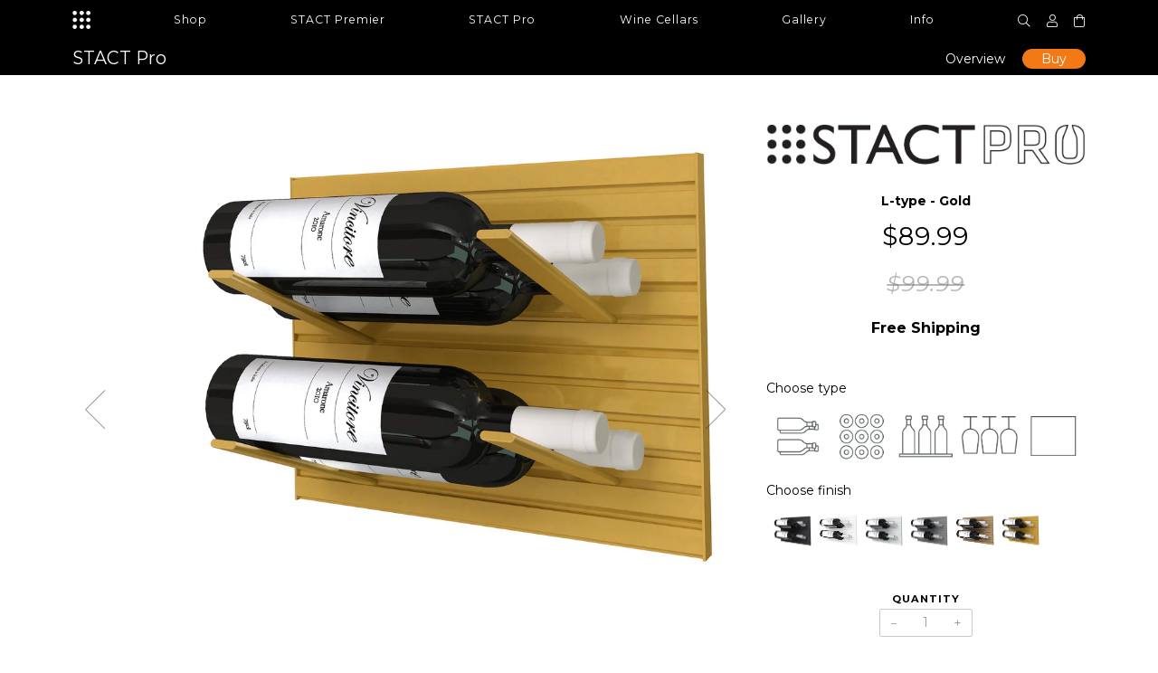

--- FILE ---
content_type: text/html; charset=utf-8
request_url: https://getstact.com/products/stact-pro-l-type-wine-rack-gold
body_size: 37198
content:
<!doctype html>
<!--[if lt IE 7]><html class="no-js lt-ie9 lt-ie8 lt-ie7" lang="en"> <![endif]-->
<!--[if IE 7]><html class="no-js lt-ie9 lt-ie8" lang="en"> <![endif]-->
<!--[if IE 8]><html class="no-js lt-ie9" lang="en"> <![endif]-->
<!--[if IE 9 ]><html class="ie9 no-js"> <![endif]-->
<!--[if (gt IE 9)|!(IE)]><!--> <html class="no-js"> <!--<![endif]-->
<head>
<script>(function(w,d,t,r,u){var f,n,i;w[u]=w[u]||[],f=function(){var o={ti:"26007232"};o.q=w[u],w[u]=new UET(o),w[u].push("pageLoad")},n=d.createElement(t),n.src=r,n.async=1,n.onload=n.onreadystatechange=function(){var s=this.readyState;s&&s!=="loaded"&&s!=="complete"||(f(),n.onload=n.onreadystatechange=null)},i=d.getElementsByTagName(t)[0],i.parentNode.insertBefore(n,i)})(window,document,"script","//bat.bing.com/bat.js","uetq");</script>
  <!-- ========================== Pipeline Theme ============================ -->
  <meta charset="utf-8">
  <meta http-equiv="X-UA-Compatible" content="IE=edge,chrome=1">

  
  <link rel="shortcut icon" href="//getstact.com/cdn/shop/t/21/assets/favicon.png?v=14767816480885015281543981139" type="image/png" />
  

  <!-- Title and description ================================================ -->

  
  <title>
  STACT Pro L-type Wine Rack - Gold &ndash; STACT Wine Racks
  </title>

  
  <meta name="description" content="Limited Edition Bronze adds an element of warmth and understated sophistication that easily integrates with a variety of materials and spaces.">
  

  <!-- Product meta ========================================================= -->
  <!-- /snippets/social-meta-tags.liquid -->


  <meta property="og:type" content="product">
  <meta property="og:title" content="Pro C-type">
  
  <meta property="og:image" content="http://getstact.com/cdn/shop/files/STACTPro-C-type-blackout_grande.jpg?v=1692485267">
  <meta property="og:image:secure_url" content="https://getstact.com/cdn/shop/files/STACTPro-C-type-blackout_grande.jpg?v=1692485267">
  
  <meta property="og:image" content="http://getstact.com/cdn/shop/files/STACT_Pro_packaging_grande.jpg?v=1669933924">
  <meta property="og:image:secure_url" content="https://getstact.com/cdn/shop/files/STACT_Pro_packaging_grande.jpg?v=1669933924">
  
  <meta property="og:price:amount" content="99.99">
  <meta property="og:price:currency" content="USD">


  <meta property="og:description" content="Limited Edition Bronze adds an element of warmth and understated sophistication that easily integrates with a variety of materials and spaces.">

  <meta property="og:url" content="https://getstact.com/products/stact-pro-l-type-wine-rack-gold">
  <meta property="og:site_name" content="STACT Wine Racks">






  <meta name="twitter:site" content="@getSTACT">


  <meta name="twitter:card" content="product">
  <meta name="twitter:title" content="Pro C-type">
  <meta name="twitter:description" content="">
  <meta name="twitter:image" content="https://getstact.com/cdn/shop/files/STACTPro-C-type-blackout_medium.jpg?v=1692485267">
  <meta name="twitter:image:width" content="240">
  <meta name="twitter:image:height" content="240">
  <meta name="twitter:label1" content="Price">
  
  <meta name="twitter:data1" content="$99.99 USD">
  
  <meta name="twitter:label2" content="Brand">
  <meta name="twitter:data2" content="STACT Pro">
  


  <!-- Helpers ============================================================== -->
  <link rel="canonical" href="https://getstact.com/products/stact-pro-l-type-wine-rack-gold">
  <meta name="viewport" content="width=device-width,initial-scale=1">
  <meta name="theme-color" content="#6f6f6f">

  
  <!-- Ajaxify Cart Plugin ================================================== -->
  <link href="//getstact.com/cdn/shop/t/21/assets/ajaxify.scss.css?v=146469509530438630921700762130" rel="stylesheet" type="text/css" media="all" />
  

  <!-- CSS ================================================================== -->
  <link href="//getstact.com/cdn/shop/t/21/assets/style.scss.css?v=32698132666571560901752178216" rel="stylesheet" type="text/css" media="all" />
  <link href="//getstact.com/cdn/shop/t/21/assets/getstact.scss.css?v=6833040417694193111700762130" rel="stylesheet" type="text/css" media="all" />
  <link href="//getstact.com/cdn/shop/t/21/assets/custom.scss.css?v=45948715586508374811633641067" rel="stylesheet" type="text/css" media="all" />

  <!-- Header hook for plugins ============================================== -->
  <script>window.performance && window.performance.mark && window.performance.mark('shopify.content_for_header.start');</script><meta name="google-site-verification" content="wYGti94Ktb6mz2pj-bb4UUDSxhoHt_nYIM9nLa8uEVU">
<meta name="facebook-domain-verification" content="gy8poiujmubs5w0f4mectwimebtcf5">
<meta id="shopify-digital-wallet" name="shopify-digital-wallet" content="/1661138/digital_wallets/dialog">
<meta name="shopify-checkout-api-token" content="7f63272fa9873128b5ef45e90265b8e7">
<meta id="in-context-paypal-metadata" data-shop-id="1661138" data-venmo-supported="false" data-environment="production" data-locale="en_US" data-paypal-v4="true" data-currency="USD">
<link rel="alternate" type="application/json+oembed" href="https://getstact.com/products/stact-pro-l-type-wine-rack-gold.oembed">
<script async="async" src="/checkouts/internal/preloads.js?locale=en-US"></script>
<link rel="preconnect" href="https://shop.app" crossorigin="anonymous">
<script async="async" src="https://shop.app/checkouts/internal/preloads.js?locale=en-US&shop_id=1661138" crossorigin="anonymous"></script>
<script id="apple-pay-shop-capabilities" type="application/json">{"shopId":1661138,"countryCode":"CA","currencyCode":"USD","merchantCapabilities":["supports3DS"],"merchantId":"gid:\/\/shopify\/Shop\/1661138","merchantName":"STACT Wine Racks","requiredBillingContactFields":["postalAddress","email","phone"],"requiredShippingContactFields":["postalAddress","email","phone"],"shippingType":"shipping","supportedNetworks":["visa","masterCard","amex","discover","jcb"],"total":{"type":"pending","label":"STACT Wine Racks","amount":"1.00"},"shopifyPaymentsEnabled":true,"supportsSubscriptions":true}</script>
<script id="shopify-features" type="application/json">{"accessToken":"7f63272fa9873128b5ef45e90265b8e7","betas":["rich-media-storefront-analytics"],"domain":"getstact.com","predictiveSearch":true,"shopId":1661138,"locale":"en"}</script>
<script>var Shopify = Shopify || {};
Shopify.shop = "getstact.myshopify.com";
Shopify.locale = "en";
Shopify.currency = {"active":"USD","rate":"1.0"};
Shopify.country = "US";
Shopify.theme = {"name":"Pipeline v2 - STACT Pro launch (Active ) ","id":37321801818,"schema_name":null,"schema_version":null,"theme_store_id":null,"role":"main"};
Shopify.theme.handle = "null";
Shopify.theme.style = {"id":null,"handle":null};
Shopify.cdnHost = "getstact.com/cdn";
Shopify.routes = Shopify.routes || {};
Shopify.routes.root = "/";</script>
<script type="module">!function(o){(o.Shopify=o.Shopify||{}).modules=!0}(window);</script>
<script>!function(o){function n(){var o=[];function n(){o.push(Array.prototype.slice.apply(arguments))}return n.q=o,n}var t=o.Shopify=o.Shopify||{};t.loadFeatures=n(),t.autoloadFeatures=n()}(window);</script>
<script>
  window.ShopifyPay = window.ShopifyPay || {};
  window.ShopifyPay.apiHost = "shop.app\/pay";
  window.ShopifyPay.redirectState = null;
</script>
<script id="shop-js-analytics" type="application/json">{"pageType":"product"}</script>
<script defer="defer" async type="module" src="//getstact.com/cdn/shopifycloud/shop-js/modules/v2/client.init-shop-cart-sync_WVOgQShq.en.esm.js"></script>
<script defer="defer" async type="module" src="//getstact.com/cdn/shopifycloud/shop-js/modules/v2/chunk.common_C_13GLB1.esm.js"></script>
<script defer="defer" async type="module" src="//getstact.com/cdn/shopifycloud/shop-js/modules/v2/chunk.modal_CLfMGd0m.esm.js"></script>
<script type="module">
  await import("//getstact.com/cdn/shopifycloud/shop-js/modules/v2/client.init-shop-cart-sync_WVOgQShq.en.esm.js");
await import("//getstact.com/cdn/shopifycloud/shop-js/modules/v2/chunk.common_C_13GLB1.esm.js");
await import("//getstact.com/cdn/shopifycloud/shop-js/modules/v2/chunk.modal_CLfMGd0m.esm.js");

  window.Shopify.SignInWithShop?.initShopCartSync?.({"fedCMEnabled":true,"windoidEnabled":true});

</script>
<script>
  window.Shopify = window.Shopify || {};
  if (!window.Shopify.featureAssets) window.Shopify.featureAssets = {};
  window.Shopify.featureAssets['shop-js'] = {"shop-cart-sync":["modules/v2/client.shop-cart-sync_DuR37GeY.en.esm.js","modules/v2/chunk.common_C_13GLB1.esm.js","modules/v2/chunk.modal_CLfMGd0m.esm.js"],"init-fed-cm":["modules/v2/client.init-fed-cm_BucUoe6W.en.esm.js","modules/v2/chunk.common_C_13GLB1.esm.js","modules/v2/chunk.modal_CLfMGd0m.esm.js"],"shop-toast-manager":["modules/v2/client.shop-toast-manager_B0JfrpKj.en.esm.js","modules/v2/chunk.common_C_13GLB1.esm.js","modules/v2/chunk.modal_CLfMGd0m.esm.js"],"init-shop-cart-sync":["modules/v2/client.init-shop-cart-sync_WVOgQShq.en.esm.js","modules/v2/chunk.common_C_13GLB1.esm.js","modules/v2/chunk.modal_CLfMGd0m.esm.js"],"shop-button":["modules/v2/client.shop-button_B_U3bv27.en.esm.js","modules/v2/chunk.common_C_13GLB1.esm.js","modules/v2/chunk.modal_CLfMGd0m.esm.js"],"init-windoid":["modules/v2/client.init-windoid_DuP9q_di.en.esm.js","modules/v2/chunk.common_C_13GLB1.esm.js","modules/v2/chunk.modal_CLfMGd0m.esm.js"],"shop-cash-offers":["modules/v2/client.shop-cash-offers_BmULhtno.en.esm.js","modules/v2/chunk.common_C_13GLB1.esm.js","modules/v2/chunk.modal_CLfMGd0m.esm.js"],"pay-button":["modules/v2/client.pay-button_CrPSEbOK.en.esm.js","modules/v2/chunk.common_C_13GLB1.esm.js","modules/v2/chunk.modal_CLfMGd0m.esm.js"],"init-customer-accounts":["modules/v2/client.init-customer-accounts_jNk9cPYQ.en.esm.js","modules/v2/client.shop-login-button_DJ5ldayH.en.esm.js","modules/v2/chunk.common_C_13GLB1.esm.js","modules/v2/chunk.modal_CLfMGd0m.esm.js"],"avatar":["modules/v2/client.avatar_BTnouDA3.en.esm.js"],"checkout-modal":["modules/v2/client.checkout-modal_pBPyh9w8.en.esm.js","modules/v2/chunk.common_C_13GLB1.esm.js","modules/v2/chunk.modal_CLfMGd0m.esm.js"],"init-shop-for-new-customer-accounts":["modules/v2/client.init-shop-for-new-customer-accounts_BUoCy7a5.en.esm.js","modules/v2/client.shop-login-button_DJ5ldayH.en.esm.js","modules/v2/chunk.common_C_13GLB1.esm.js","modules/v2/chunk.modal_CLfMGd0m.esm.js"],"init-customer-accounts-sign-up":["modules/v2/client.init-customer-accounts-sign-up_CnczCz9H.en.esm.js","modules/v2/client.shop-login-button_DJ5ldayH.en.esm.js","modules/v2/chunk.common_C_13GLB1.esm.js","modules/v2/chunk.modal_CLfMGd0m.esm.js"],"init-shop-email-lookup-coordinator":["modules/v2/client.init-shop-email-lookup-coordinator_CzjY5t9o.en.esm.js","modules/v2/chunk.common_C_13GLB1.esm.js","modules/v2/chunk.modal_CLfMGd0m.esm.js"],"shop-follow-button":["modules/v2/client.shop-follow-button_CsYC63q7.en.esm.js","modules/v2/chunk.common_C_13GLB1.esm.js","modules/v2/chunk.modal_CLfMGd0m.esm.js"],"shop-login-button":["modules/v2/client.shop-login-button_DJ5ldayH.en.esm.js","modules/v2/chunk.common_C_13GLB1.esm.js","modules/v2/chunk.modal_CLfMGd0m.esm.js"],"shop-login":["modules/v2/client.shop-login_B9ccPdmx.en.esm.js","modules/v2/chunk.common_C_13GLB1.esm.js","modules/v2/chunk.modal_CLfMGd0m.esm.js"],"lead-capture":["modules/v2/client.lead-capture_D0K_KgYb.en.esm.js","modules/v2/chunk.common_C_13GLB1.esm.js","modules/v2/chunk.modal_CLfMGd0m.esm.js"],"payment-terms":["modules/v2/client.payment-terms_BWmiNN46.en.esm.js","modules/v2/chunk.common_C_13GLB1.esm.js","modules/v2/chunk.modal_CLfMGd0m.esm.js"]};
</script>
<script>(function() {
  var isLoaded = false;
  function asyncLoad() {
    if (isLoaded) return;
    isLoaded = true;
    var urls = ["\/\/backinstock.useamp.com\/widget\/1022_1767153138.js?category=bis\u0026v=6\u0026shop=getstact.myshopify.com"];
    for (var i = 0; i < urls.length; i++) {
      var s = document.createElement('script');
      s.type = 'text/javascript';
      s.async = true;
      s.src = urls[i];
      var x = document.getElementsByTagName('script')[0];
      x.parentNode.insertBefore(s, x);
    }
  };
  if(window.attachEvent) {
    window.attachEvent('onload', asyncLoad);
  } else {
    window.addEventListener('load', asyncLoad, false);
  }
})();</script>
<script id="__st">var __st={"a":1661138,"offset":-28800,"reqid":"a4d8c71a-9301-4684-8411-6f249c879c02-1769572157","pageurl":"getstact.com\/products\/stact-pro-l-type-wine-rack-gold","u":"c028aa21cea6","p":"product","rtyp":"product","rid":6023879884957};</script>
<script>window.ShopifyPaypalV4VisibilityTracking = true;</script>
<script id="captcha-bootstrap">!function(){'use strict';const t='contact',e='account',n='new_comment',o=[[t,t],['blogs',n],['comments',n],[t,'customer']],c=[[e,'customer_login'],[e,'guest_login'],[e,'recover_customer_password'],[e,'create_customer']],r=t=>t.map((([t,e])=>`form[action*='/${t}']:not([data-nocaptcha='true']) input[name='form_type'][value='${e}']`)).join(','),a=t=>()=>t?[...document.querySelectorAll(t)].map((t=>t.form)):[];function s(){const t=[...o],e=r(t);return a(e)}const i='password',u='form_key',d=['recaptcha-v3-token','g-recaptcha-response','h-captcha-response',i],f=()=>{try{return window.sessionStorage}catch{return}},m='__shopify_v',_=t=>t.elements[u];function p(t,e,n=!1){try{const o=window.sessionStorage,c=JSON.parse(o.getItem(e)),{data:r}=function(t){const{data:e,action:n}=t;return t[m]||n?{data:e,action:n}:{data:t,action:n}}(c);for(const[e,n]of Object.entries(r))t.elements[e]&&(t.elements[e].value=n);n&&o.removeItem(e)}catch(o){console.error('form repopulation failed',{error:o})}}const l='form_type',E='cptcha';function T(t){t.dataset[E]=!0}const w=window,h=w.document,L='Shopify',v='ce_forms',y='captcha';let A=!1;((t,e)=>{const n=(g='f06e6c50-85a8-45c8-87d0-21a2b65856fe',I='https://cdn.shopify.com/shopifycloud/storefront-forms-hcaptcha/ce_storefront_forms_captcha_hcaptcha.v1.5.2.iife.js',D={infoText:'Protected by hCaptcha',privacyText:'Privacy',termsText:'Terms'},(t,e,n)=>{const o=w[L][v],c=o.bindForm;if(c)return c(t,g,e,D).then(n);var r;o.q.push([[t,g,e,D],n]),r=I,A||(h.body.append(Object.assign(h.createElement('script'),{id:'captcha-provider',async:!0,src:r})),A=!0)});var g,I,D;w[L]=w[L]||{},w[L][v]=w[L][v]||{},w[L][v].q=[],w[L][y]=w[L][y]||{},w[L][y].protect=function(t,e){n(t,void 0,e),T(t)},Object.freeze(w[L][y]),function(t,e,n,w,h,L){const[v,y,A,g]=function(t,e,n){const i=e?o:[],u=t?c:[],d=[...i,...u],f=r(d),m=r(i),_=r(d.filter((([t,e])=>n.includes(e))));return[a(f),a(m),a(_),s()]}(w,h,L),I=t=>{const e=t.target;return e instanceof HTMLFormElement?e:e&&e.form},D=t=>v().includes(t);t.addEventListener('submit',(t=>{const e=I(t);if(!e)return;const n=D(e)&&!e.dataset.hcaptchaBound&&!e.dataset.recaptchaBound,o=_(e),c=g().includes(e)&&(!o||!o.value);(n||c)&&t.preventDefault(),c&&!n&&(function(t){try{if(!f())return;!function(t){const e=f();if(!e)return;const n=_(t);if(!n)return;const o=n.value;o&&e.removeItem(o)}(t);const e=Array.from(Array(32),(()=>Math.random().toString(36)[2])).join('');!function(t,e){_(t)||t.append(Object.assign(document.createElement('input'),{type:'hidden',name:u})),t.elements[u].value=e}(t,e),function(t,e){const n=f();if(!n)return;const o=[...t.querySelectorAll(`input[type='${i}']`)].map((({name:t})=>t)),c=[...d,...o],r={};for(const[a,s]of new FormData(t).entries())c.includes(a)||(r[a]=s);n.setItem(e,JSON.stringify({[m]:1,action:t.action,data:r}))}(t,e)}catch(e){console.error('failed to persist form',e)}}(e),e.submit())}));const S=(t,e)=>{t&&!t.dataset[E]&&(n(t,e.some((e=>e===t))),T(t))};for(const o of['focusin','change'])t.addEventListener(o,(t=>{const e=I(t);D(e)&&S(e,y())}));const B=e.get('form_key'),M=e.get(l),P=B&&M;t.addEventListener('DOMContentLoaded',(()=>{const t=y();if(P)for(const e of t)e.elements[l].value===M&&p(e,B);[...new Set([...A(),...v().filter((t=>'true'===t.dataset.shopifyCaptcha))])].forEach((e=>S(e,t)))}))}(h,new URLSearchParams(w.location.search),n,t,e,['guest_login'])})(!0,!0)}();</script>
<script integrity="sha256-4kQ18oKyAcykRKYeNunJcIwy7WH5gtpwJnB7kiuLZ1E=" data-source-attribution="shopify.loadfeatures" defer="defer" src="//getstact.com/cdn/shopifycloud/storefront/assets/storefront/load_feature-a0a9edcb.js" crossorigin="anonymous"></script>
<script crossorigin="anonymous" defer="defer" src="//getstact.com/cdn/shopifycloud/storefront/assets/shopify_pay/storefront-65b4c6d7.js?v=20250812"></script>
<script data-source-attribution="shopify.dynamic_checkout.dynamic.init">var Shopify=Shopify||{};Shopify.PaymentButton=Shopify.PaymentButton||{isStorefrontPortableWallets:!0,init:function(){window.Shopify.PaymentButton.init=function(){};var t=document.createElement("script");t.src="https://getstact.com/cdn/shopifycloud/portable-wallets/latest/portable-wallets.en.js",t.type="module",document.head.appendChild(t)}};
</script>
<script data-source-attribution="shopify.dynamic_checkout.buyer_consent">
  function portableWalletsHideBuyerConsent(e){var t=document.getElementById("shopify-buyer-consent"),n=document.getElementById("shopify-subscription-policy-button");t&&n&&(t.classList.add("hidden"),t.setAttribute("aria-hidden","true"),n.removeEventListener("click",e))}function portableWalletsShowBuyerConsent(e){var t=document.getElementById("shopify-buyer-consent"),n=document.getElementById("shopify-subscription-policy-button");t&&n&&(t.classList.remove("hidden"),t.removeAttribute("aria-hidden"),n.addEventListener("click",e))}window.Shopify?.PaymentButton&&(window.Shopify.PaymentButton.hideBuyerConsent=portableWalletsHideBuyerConsent,window.Shopify.PaymentButton.showBuyerConsent=portableWalletsShowBuyerConsent);
</script>
<script data-source-attribution="shopify.dynamic_checkout.cart.bootstrap">document.addEventListener("DOMContentLoaded",(function(){function t(){return document.querySelector("shopify-accelerated-checkout-cart, shopify-accelerated-checkout")}if(t())Shopify.PaymentButton.init();else{new MutationObserver((function(e,n){t()&&(Shopify.PaymentButton.init(),n.disconnect())})).observe(document.body,{childList:!0,subtree:!0})}}));
</script>
<link id="shopify-accelerated-checkout-styles" rel="stylesheet" media="screen" href="https://getstact.com/cdn/shopifycloud/portable-wallets/latest/accelerated-checkout-backwards-compat.css" crossorigin="anonymous">
<style id="shopify-accelerated-checkout-cart">
        #shopify-buyer-consent {
  margin-top: 1em;
  display: inline-block;
  width: 100%;
}

#shopify-buyer-consent.hidden {
  display: none;
}

#shopify-subscription-policy-button {
  background: none;
  border: none;
  padding: 0;
  text-decoration: underline;
  font-size: inherit;
  cursor: pointer;
}

#shopify-subscription-policy-button::before {
  box-shadow: none;
}

      </style>

<script>window.performance && window.performance.mark && window.performance.mark('shopify.content_for_header.end');</script>

  <!-- /snippets/oldIE-js.liquid -->


<!--[if lt IE 9]>
<script src="//cdnjs.cloudflare.com/ajax/libs/html5shiv/3.7.2/html5shiv.min.js" type="text/javascript"></script>
<script src="//getstact.com/cdn/shop/t/21/assets/respond.min.js?v=52248677837542619231543981144" type="text/javascript"></script>
<script src="//getstact.com/cdn/shop/t/21/assets/background_size_emu.js?v=20512233629963367491543981138" type="text/javascript"></script>
<link href="//getstact.com/cdn/shop/t/21/assets/respond-proxy.html" id="respond-proxy" rel="respond-proxy" />
<link href="//getstact.com/search?q=dc95e8ac0d263f27da8c1d237f487d97" id="respond-redirect" rel="respond-redirect" />
<script src="//getstact.com/search?q=dc95e8ac0d263f27da8c1d237f487d97" type="text/javascript"></script>
<![endif]-->



  <script src="//ajax.googleapis.com/ajax/libs/jquery/1.11.0/jquery.min.js" type="text/javascript"></script>
  <script src="//getstact.com/cdn/shop/t/21/assets/modernizr.min.js?v=137617515274177302221543981142" type="text/javascript"></script>

  <!-- Slick Slider Plugin ================================================= -->
  <script src="//getstact.com/cdn/shop/t/21/assets/slick.min.js?v=171369436777625618661543981145" type="text/javascript"></script>
  <script src="//getstact.com/cdn/shop/t/21/assets/parallax.min.js?v=108472328082999985101543981142" type="text/javascript"></script>
  
  <script src="//getstact.com/cdn/shop/t/21/assets/custom.js?v=172814384351425461081692921433" type="text/javascript"></script>
  
  <!-- Magnific Popup ================================================= -->
  <script src="//getstact.com/cdn/shop/t/21/assets/magnific-popup.min.js?v=80949942844331608581543981142" type="text/javascript"></script>


  <!-- Instagram Plugin ==================================================== -->
  

  
  

  <!-- /snippets/fonts.liquid -->
<script src="//ajax.googleapis.com/ajax/libs/webfont/1/webfont.js"></script>
<script type="text/javascript">
  WebFont.load({
    google: { 
      families:
        
        
        ["Montserrat:400,400italic,700,700italic:latin"]
    },
    timeout: 5000
  });
</script>

  <link href="//getstact.com/cdn/shop/t/21/assets/tooltipster.bundle.min.css?v=66547540123772266301543981158" rel="stylesheet" type="text/css" media="all" />
  <script src="//getstact.com/cdn/shop/t/21/assets/tooltipster.bundle.min.js?v=140129971801585614071543981158" type="text/javascript"></script>
  
  <meta name="google-site-verification" content="RGmI9iSRZn5WtNXyEK2U7yNyXRdfWAEkrHFkKtUBRwM" />
  <link rel="stylesheet" href="https://pro.fontawesome.com/releases/v5.5.0/css/all.css" integrity="sha384-j8y0ITrvFafF4EkV1mPW0BKm6dp3c+J9Fky22Man50Ofxo2wNe5pT1oZejDH9/Dt" crossorigin="anonymous">

  
  
  <!-- Global site tag (gtag.js) - Google AdWords: 996234626 -->
  <script async src="https://www.googletagmanager.com/gtag/js?id=AW-996234626"></script>
  <script>
    window.dataLayer = window.dataLayer || [];
    function gtag(){dataLayer.push(arguments);}
    gtag('js', new Date());
    gtag('config', 'AW-996234626', {
      'send_page_view': false
    });
  </script>
  
  
  <meta name="facebook-domain-verification" content="rkcfuyhr2hrd3hcfudch5236mmuvak" />
  
  
<!-- BEGIN app block: shopify://apps/judge-me-reviews/blocks/judgeme_core/61ccd3b1-a9f2-4160-9fe9-4fec8413e5d8 --><!-- Start of Judge.me Core -->






<link rel="dns-prefetch" href="https://cdnwidget.judge.me">
<link rel="dns-prefetch" href="https://cdn.judge.me">
<link rel="dns-prefetch" href="https://cdn1.judge.me">
<link rel="dns-prefetch" href="https://api.judge.me">

<script data-cfasync='false' class='jdgm-settings-script'>window.jdgmSettings={"pagination":5,"disable_web_reviews":false,"badge_no_review_text":"No reviews yet","badge_n_reviews_text":"{{ n }} reviews","hide_badge_preview_if_no_reviews":true,"badge_hide_text":false,"enforce_center_preview_badge":false,"widget_title":"Customer Reviews","widget_open_form_text":"Write a review","widget_close_form_text":"Cancel review","widget_refresh_page_text":"Refresh page","widget_summary_text":"Based on {{ number_of_reviews }} review/reviews","widget_no_review_text":"Be the first to write a review","widget_name_field_text":"Display name","widget_verified_name_field_text":"Verified Name (public)","widget_name_placeholder_text":"Display name","widget_required_field_error_text":"This field is required.","widget_email_field_text":"Email address","widget_verified_email_field_text":"Verified Email (private, can not be edited)","widget_email_placeholder_text":"Your email address","widget_email_field_error_text":"Please enter a valid email address.","widget_rating_field_text":"Rating","widget_review_title_field_text":"Review Title","widget_review_title_placeholder_text":"Give your review a title","widget_review_body_field_text":"Review content","widget_review_body_placeholder_text":"Start writing here...","widget_pictures_field_text":"Picture/Video (optional)","widget_submit_review_text":"Submit Review","widget_submit_verified_review_text":"Submit Verified Review","widget_submit_success_msg_with_auto_publish":"Thank you! Please refresh the page in a few moments to see your review. You can remove or edit your review by logging into \u003ca href='https://judge.me/login' target='_blank' rel='nofollow noopener'\u003eJudge.me\u003c/a\u003e","widget_submit_success_msg_no_auto_publish":"Thank you! Your review will be published as soon as it is approved by the shop admin. You can remove or edit your review by logging into \u003ca href='https://judge.me/login' target='_blank' rel='nofollow noopener'\u003eJudge.me\u003c/a\u003e","widget_show_default_reviews_out_of_total_text":"Showing {{ n_reviews_shown }} out of {{ n_reviews }} reviews.","widget_show_all_link_text":"Show all","widget_show_less_link_text":"Show less","widget_author_said_text":"{{ reviewer_name }} said:","widget_days_text":"{{ n }} days ago","widget_weeks_text":"{{ n }} week/weeks ago","widget_months_text":"{{ n }} month/months ago","widget_years_text":"{{ n }} year/years ago","widget_yesterday_text":"Yesterday","widget_today_text":"Today","widget_replied_text":"\u003e\u003e {{ shop_name }} replied:","widget_read_more_text":"Read more","widget_reviewer_name_as_initial":"","widget_rating_filter_color":"#fbcd0a","widget_rating_filter_see_all_text":"See all reviews","widget_sorting_most_recent_text":"Most Recent","widget_sorting_highest_rating_text":"Highest Rating","widget_sorting_lowest_rating_text":"Lowest Rating","widget_sorting_with_pictures_text":"Only Pictures","widget_sorting_most_helpful_text":"Most Helpful","widget_open_question_form_text":"Ask a question","widget_reviews_subtab_text":"Reviews","widget_questions_subtab_text":"Questions","widget_question_label_text":"Question","widget_answer_label_text":"Answer","widget_question_placeholder_text":"Write your question here","widget_submit_question_text":"Submit Question","widget_question_submit_success_text":"Thank you for your question! We will notify you once it gets answered.","verified_badge_text":"Verified","verified_badge_bg_color":"","verified_badge_text_color":"","verified_badge_placement":"left-of-reviewer-name","widget_review_max_height":"","widget_hide_border":false,"widget_social_share":false,"widget_thumb":false,"widget_review_location_show":false,"widget_location_format":"","all_reviews_include_out_of_store_products":true,"all_reviews_out_of_store_text":"(out of store)","all_reviews_pagination":100,"all_reviews_product_name_prefix_text":"about","enable_review_pictures":true,"enable_question_anwser":false,"widget_theme":"default","review_date_format":"mm/dd/yyyy","default_sort_method":"most-recent","widget_product_reviews_subtab_text":"Product Reviews","widget_shop_reviews_subtab_text":"Shop Reviews","widget_other_products_reviews_text":"Reviews for other products","widget_store_reviews_subtab_text":"Store reviews","widget_no_store_reviews_text":"This store hasn't received any reviews yet","widget_web_restriction_product_reviews_text":"This product hasn't received any reviews yet","widget_no_items_text":"No items found","widget_show_more_text":"Show more","widget_write_a_store_review_text":"Write a Store Review","widget_other_languages_heading":"Reviews in Other Languages","widget_translate_review_text":"Translate review to {{ language }}","widget_translating_review_text":"Translating...","widget_show_original_translation_text":"Show original ({{ language }})","widget_translate_review_failed_text":"Review couldn't be translated.","widget_translate_review_retry_text":"Retry","widget_translate_review_try_again_later_text":"Try again later","show_product_url_for_grouped_product":false,"widget_sorting_pictures_first_text":"Pictures First","show_pictures_on_all_rev_page_mobile":false,"show_pictures_on_all_rev_page_desktop":false,"floating_tab_hide_mobile_install_preference":false,"floating_tab_button_name":"★ Reviews","floating_tab_title":"Let customers speak for us","floating_tab_button_color":"","floating_tab_button_background_color":"","floating_tab_url":"","floating_tab_url_enabled":false,"floating_tab_tab_style":"text","all_reviews_text_badge_text":"Customers rate us {{ shop.metafields.judgeme.all_reviews_rating | round: 1 }}/5 based on {{ shop.metafields.judgeme.all_reviews_count }} reviews.","all_reviews_text_badge_text_branded_style":"{{ shop.metafields.judgeme.all_reviews_rating | round: 1 }} out of 5 stars based on {{ shop.metafields.judgeme.all_reviews_count }} reviews","is_all_reviews_text_badge_a_link":false,"show_stars_for_all_reviews_text_badge":false,"all_reviews_text_badge_url":"","all_reviews_text_style":"branded","all_reviews_text_color_style":"judgeme_brand_color","all_reviews_text_color":"#108474","all_reviews_text_show_jm_brand":true,"featured_carousel_show_header":true,"featured_carousel_title":"Let customers speak for us","testimonials_carousel_title":"Customers are saying","videos_carousel_title":"Real customer stories","cards_carousel_title":"Customers are saying","featured_carousel_count_text":"from {{ n }} reviews","featured_carousel_add_link_to_all_reviews_page":false,"featured_carousel_url":"","featured_carousel_show_images":true,"featured_carousel_autoslide_interval":5,"featured_carousel_arrows_on_the_sides":false,"featured_carousel_height":250,"featured_carousel_width":80,"featured_carousel_image_size":0,"featured_carousel_image_height":250,"featured_carousel_arrow_color":"#eeeeee","verified_count_badge_style":"branded","verified_count_badge_orientation":"horizontal","verified_count_badge_color_style":"judgeme_brand_color","verified_count_badge_color":"#108474","is_verified_count_badge_a_link":false,"verified_count_badge_url":"","verified_count_badge_show_jm_brand":true,"widget_rating_preset_default":5,"widget_first_sub_tab":"product-reviews","widget_show_histogram":true,"widget_histogram_use_custom_color":false,"widget_pagination_use_custom_color":false,"widget_star_use_custom_color":false,"widget_verified_badge_use_custom_color":false,"widget_write_review_use_custom_color":false,"picture_reminder_submit_button":"Upload Pictures","enable_review_videos":false,"mute_video_by_default":false,"widget_sorting_videos_first_text":"Videos First","widget_review_pending_text":"Pending","featured_carousel_items_for_large_screen":3,"social_share_options_order":"Facebook,Twitter","remove_microdata_snippet":false,"disable_json_ld":false,"enable_json_ld_products":false,"preview_badge_show_question_text":false,"preview_badge_no_question_text":"No questions","preview_badge_n_question_text":"{{ number_of_questions }} question/questions","qa_badge_show_icon":false,"qa_badge_position":"same-row","remove_judgeme_branding":false,"widget_add_search_bar":false,"widget_search_bar_placeholder":"Search","widget_sorting_verified_only_text":"Verified only","featured_carousel_theme":"default","featured_carousel_show_rating":true,"featured_carousel_show_title":true,"featured_carousel_show_body":true,"featured_carousel_show_date":false,"featured_carousel_show_reviewer":true,"featured_carousel_show_product":false,"featured_carousel_header_background_color":"#108474","featured_carousel_header_text_color":"#ffffff","featured_carousel_name_product_separator":"reviewed","featured_carousel_full_star_background":"#108474","featured_carousel_empty_star_background":"#dadada","featured_carousel_vertical_theme_background":"#f9fafb","featured_carousel_verified_badge_enable":true,"featured_carousel_verified_badge_color":"#108474","featured_carousel_border_style":"round","featured_carousel_review_line_length_limit":3,"featured_carousel_more_reviews_button_text":"Read more reviews","featured_carousel_view_product_button_text":"View product","all_reviews_page_load_reviews_on":"scroll","all_reviews_page_load_more_text":"Load More Reviews","disable_fb_tab_reviews":false,"enable_ajax_cdn_cache":false,"widget_advanced_speed_features":5,"widget_public_name_text":"displayed publicly like","default_reviewer_name":"John Smith","default_reviewer_name_has_non_latin":true,"widget_reviewer_anonymous":"Anonymous","medals_widget_title":"Judge.me Review Medals","medals_widget_background_color":"#f9fafb","medals_widget_position":"footer_all_pages","medals_widget_border_color":"#f9fafb","medals_widget_verified_text_position":"left","medals_widget_use_monochromatic_version":false,"medals_widget_elements_color":"#108474","show_reviewer_avatar":true,"widget_invalid_yt_video_url_error_text":"Not a YouTube video URL","widget_max_length_field_error_text":"Please enter no more than {0} characters.","widget_show_country_flag":false,"widget_show_collected_via_shop_app":true,"widget_verified_by_shop_badge_style":"light","widget_verified_by_shop_text":"Verified by Shop","widget_show_photo_gallery":false,"widget_load_with_code_splitting":true,"widget_ugc_install_preference":false,"widget_ugc_title":"Made by us, Shared by you","widget_ugc_subtitle":"Tag us to see your picture featured in our page","widget_ugc_arrows_color":"#ffffff","widget_ugc_primary_button_text":"Buy Now","widget_ugc_primary_button_background_color":"#108474","widget_ugc_primary_button_text_color":"#ffffff","widget_ugc_primary_button_border_width":"0","widget_ugc_primary_button_border_style":"none","widget_ugc_primary_button_border_color":"#108474","widget_ugc_primary_button_border_radius":"25","widget_ugc_secondary_button_text":"Load More","widget_ugc_secondary_button_background_color":"#ffffff","widget_ugc_secondary_button_text_color":"#108474","widget_ugc_secondary_button_border_width":"2","widget_ugc_secondary_button_border_style":"solid","widget_ugc_secondary_button_border_color":"#108474","widget_ugc_secondary_button_border_radius":"25","widget_ugc_reviews_button_text":"View Reviews","widget_ugc_reviews_button_background_color":"#ffffff","widget_ugc_reviews_button_text_color":"#108474","widget_ugc_reviews_button_border_width":"2","widget_ugc_reviews_button_border_style":"solid","widget_ugc_reviews_button_border_color":"#108474","widget_ugc_reviews_button_border_radius":"25","widget_ugc_reviews_button_link_to":"judgeme-reviews-page","widget_ugc_show_post_date":true,"widget_ugc_max_width":"800","widget_rating_metafield_value_type":true,"widget_primary_color":"#FF8E00","widget_enable_secondary_color":false,"widget_secondary_color":"#edf5f5","widget_summary_average_rating_text":"{{ average_rating }} out of 5","widget_media_grid_title":"Customer photos \u0026 videos","widget_media_grid_see_more_text":"See more","widget_round_style":false,"widget_show_product_medals":false,"widget_verified_by_judgeme_text":"Verified by Judge.me","widget_show_store_medals":true,"widget_verified_by_judgeme_text_in_store_medals":"Verified by Judge.me","widget_media_field_exceed_quantity_message":"Sorry, we can only accept {{ max_media }} for one review.","widget_media_field_exceed_limit_message":"{{ file_name }} is too large, please select a {{ media_type }} less than {{ size_limit }}MB.","widget_review_submitted_text":"Review Submitted!","widget_question_submitted_text":"Question Submitted!","widget_close_form_text_question":"Cancel","widget_write_your_answer_here_text":"Write your answer here","widget_enabled_branded_link":true,"widget_show_collected_by_judgeme":false,"widget_reviewer_name_color":"","widget_write_review_text_color":"","widget_write_review_bg_color":"","widget_collected_by_judgeme_text":"collected by Judge.me","widget_pagination_type":"standard","widget_load_more_text":"Load More","widget_load_more_color":"#108474","widget_full_review_text":"Full Review","widget_read_more_reviews_text":"Read More Reviews","widget_read_questions_text":"Read Questions","widget_questions_and_answers_text":"Questions \u0026 Answers","widget_verified_by_text":"Verified by","widget_verified_text":"Verified","widget_number_of_reviews_text":"{{ number_of_reviews }} reviews","widget_back_button_text":"Back","widget_next_button_text":"Next","widget_custom_forms_filter_button":"Filters","custom_forms_style":"horizontal","widget_show_review_information":false,"how_reviews_are_collected":"How reviews are collected?","widget_show_review_keywords":false,"widget_gdpr_statement":"How we use your data: We'll only contact you about the review you left, and only if necessary. By submitting your review, you agree to Judge.me's \u003ca href='https://judge.me/terms' target='_blank' rel='nofollow noopener'\u003eterms\u003c/a\u003e, \u003ca href='https://judge.me/privacy' target='_blank' rel='nofollow noopener'\u003eprivacy\u003c/a\u003e and \u003ca href='https://judge.me/content-policy' target='_blank' rel='nofollow noopener'\u003econtent\u003c/a\u003e policies.","widget_multilingual_sorting_enabled":false,"widget_translate_review_content_enabled":false,"widget_translate_review_content_method":"manual","popup_widget_review_selection":"automatically_with_pictures","popup_widget_round_border_style":true,"popup_widget_show_title":true,"popup_widget_show_body":true,"popup_widget_show_reviewer":false,"popup_widget_show_product":true,"popup_widget_show_pictures":true,"popup_widget_use_review_picture":true,"popup_widget_show_on_home_page":true,"popup_widget_show_on_product_page":true,"popup_widget_show_on_collection_page":true,"popup_widget_show_on_cart_page":true,"popup_widget_position":"bottom_left","popup_widget_first_review_delay":5,"popup_widget_duration":5,"popup_widget_interval":5,"popup_widget_review_count":5,"popup_widget_hide_on_mobile":true,"review_snippet_widget_round_border_style":true,"review_snippet_widget_card_color":"#FFFFFF","review_snippet_widget_slider_arrows_background_color":"#FFFFFF","review_snippet_widget_slider_arrows_color":"#000000","review_snippet_widget_star_color":"#108474","show_product_variant":false,"all_reviews_product_variant_label_text":"Variant: ","widget_show_verified_branding":false,"widget_ai_summary_title":"Customers say","widget_ai_summary_disclaimer":"AI-powered review summary based on recent customer reviews","widget_show_ai_summary":false,"widget_show_ai_summary_bg":false,"widget_show_review_title_input":true,"redirect_reviewers_invited_via_email":"external_form","request_store_review_after_product_review":false,"request_review_other_products_in_order":false,"review_form_color_scheme":"default","review_form_corner_style":"square","review_form_star_color":{},"review_form_text_color":"#333333","review_form_background_color":"#ffffff","review_form_field_background_color":"#fafafa","review_form_button_color":{},"review_form_button_text_color":"#ffffff","review_form_modal_overlay_color":"#000000","review_content_screen_title_text":"How would you rate this product?","review_content_introduction_text":"We would love it if you would share a bit about your experience.","store_review_form_title_text":"How would you rate this store?","store_review_form_introduction_text":"We would love it if you would share a bit about your experience.","show_review_guidance_text":true,"one_star_review_guidance_text":"Poor","five_star_review_guidance_text":"Great","customer_information_screen_title_text":"About you","customer_information_introduction_text":"Please tell us more about you.","custom_questions_screen_title_text":"Your experience in more detail","custom_questions_introduction_text":"Here are a few questions to help us understand more about your experience.","review_submitted_screen_title_text":"Thanks for your review!","review_submitted_screen_thank_you_text":"We are processing it and it will appear on the store soon.","review_submitted_screen_email_verification_text":"Please confirm your email by clicking the link we just sent you. This helps us keep reviews authentic.","review_submitted_request_store_review_text":"Would you like to share your experience of shopping with us?","review_submitted_review_other_products_text":"Would you like to review these products?","store_review_screen_title_text":"Would you like to share your experience of shopping with us?","store_review_introduction_text":"We value your feedback and use it to improve. Please share any thoughts or suggestions you have.","reviewer_media_screen_title_picture_text":"Share a picture","reviewer_media_introduction_picture_text":"Upload a photo to support your review.","reviewer_media_screen_title_video_text":"Share a video","reviewer_media_introduction_video_text":"Upload a video to support your review.","reviewer_media_screen_title_picture_or_video_text":"Share a picture or video","reviewer_media_introduction_picture_or_video_text":"Upload a photo or video to support your review.","reviewer_media_youtube_url_text":"Paste your Youtube URL here","advanced_settings_next_step_button_text":"Next","advanced_settings_close_review_button_text":"Close","modal_write_review_flow":false,"write_review_flow_required_text":"Required","write_review_flow_privacy_message_text":"We respect your privacy.","write_review_flow_anonymous_text":"Post review as anonymous","write_review_flow_visibility_text":"This won't be visible to other customers.","write_review_flow_multiple_selection_help_text":"Select as many as you like","write_review_flow_single_selection_help_text":"Select one option","write_review_flow_required_field_error_text":"This field is required","write_review_flow_invalid_email_error_text":"Please enter a valid email address","write_review_flow_max_length_error_text":"Max. {{ max_length }} characters.","write_review_flow_media_upload_text":"\u003cb\u003eClick to upload\u003c/b\u003e or drag and drop","write_review_flow_gdpr_statement":"We'll only contact you about your review if necessary. By submitting your review, you agree to our \u003ca href='https://judge.me/terms' target='_blank' rel='nofollow noopener'\u003eterms and conditions\u003c/a\u003e and \u003ca href='https://judge.me/privacy' target='_blank' rel='nofollow noopener'\u003eprivacy policy\u003c/a\u003e.","rating_only_reviews_enabled":false,"show_negative_reviews_help_screen":false,"new_review_flow_help_screen_rating_threshold":3,"negative_review_resolution_screen_title_text":"Tell us more","negative_review_resolution_text":"Your experience matters to us. If there were issues with your purchase, we're here to help. Feel free to reach out to us, we'd love the opportunity to make things right.","negative_review_resolution_button_text":"Contact us","negative_review_resolution_proceed_with_review_text":"Leave a review","negative_review_resolution_subject":"Issue with purchase from {{ shop_name }}.{{ order_name }}","preview_badge_collection_page_install_status":false,"widget_review_custom_css":"","preview_badge_custom_css":"","preview_badge_stars_count":"5-stars","featured_carousel_custom_css":"","floating_tab_custom_css":"","all_reviews_widget_custom_css":"","medals_widget_custom_css":"","verified_badge_custom_css":"","all_reviews_text_custom_css":"","transparency_badges_collected_via_store_invite":false,"transparency_badges_from_another_provider":false,"transparency_badges_collected_from_store_visitor":false,"transparency_badges_collected_by_verified_review_provider":false,"transparency_badges_earned_reward":false,"transparency_badges_collected_via_store_invite_text":"Review collected via store invitation","transparency_badges_from_another_provider_text":"Review collected from another provider","transparency_badges_collected_from_store_visitor_text":"Review collected from a store visitor","transparency_badges_written_in_google_text":"Review written in Google","transparency_badges_written_in_etsy_text":"Review written in Etsy","transparency_badges_written_in_shop_app_text":"Review written in Shop App","transparency_badges_earned_reward_text":"Review earned a reward for future purchase","product_review_widget_per_page":10,"widget_store_review_label_text":"Review about the store","checkout_comment_extension_title_on_product_page":"Customer Comments","checkout_comment_extension_num_latest_comment_show":5,"checkout_comment_extension_format":"name_and_timestamp","checkout_comment_customer_name":"last_initial","checkout_comment_comment_notification":true,"preview_badge_collection_page_install_preference":false,"preview_badge_home_page_install_preference":false,"preview_badge_product_page_install_preference":false,"review_widget_install_preference":"","review_carousel_install_preference":false,"floating_reviews_tab_install_preference":"none","verified_reviews_count_badge_install_preference":false,"all_reviews_text_install_preference":false,"review_widget_best_location":false,"judgeme_medals_install_preference":false,"review_widget_revamp_enabled":false,"review_widget_qna_enabled":false,"review_widget_header_theme":"minimal","review_widget_widget_title_enabled":true,"review_widget_header_text_size":"medium","review_widget_header_text_weight":"regular","review_widget_average_rating_style":"compact","review_widget_bar_chart_enabled":true,"review_widget_bar_chart_type":"numbers","review_widget_bar_chart_style":"standard","review_widget_expanded_media_gallery_enabled":false,"review_widget_reviews_section_theme":"standard","review_widget_image_style":"thumbnails","review_widget_review_image_ratio":"square","review_widget_stars_size":"medium","review_widget_verified_badge":"standard_text","review_widget_review_title_text_size":"medium","review_widget_review_text_size":"medium","review_widget_review_text_length":"medium","review_widget_number_of_columns_desktop":3,"review_widget_carousel_transition_speed":5,"review_widget_custom_questions_answers_display":"always","review_widget_button_text_color":"#FFFFFF","review_widget_text_color":"#000000","review_widget_lighter_text_color":"#7B7B7B","review_widget_corner_styling":"soft","review_widget_review_word_singular":"review","review_widget_review_word_plural":"reviews","review_widget_voting_label":"Helpful?","review_widget_shop_reply_label":"Reply from {{ shop_name }}:","review_widget_filters_title":"Filters","qna_widget_question_word_singular":"Question","qna_widget_question_word_plural":"Questions","qna_widget_answer_reply_label":"Answer from {{ answerer_name }}:","qna_content_screen_title_text":"Ask a question about this product","qna_widget_question_required_field_error_text":"Please enter your question.","qna_widget_flow_gdpr_statement":"We'll only contact you about your question if necessary. By submitting your question, you agree to our \u003ca href='https://judge.me/terms' target='_blank' rel='nofollow noopener'\u003eterms and conditions\u003c/a\u003e and \u003ca href='https://judge.me/privacy' target='_blank' rel='nofollow noopener'\u003eprivacy policy\u003c/a\u003e.","qna_widget_question_submitted_text":"Thanks for your question!","qna_widget_close_form_text_question":"Close","qna_widget_question_submit_success_text":"We’ll notify you by email when your question is answered.","all_reviews_widget_v2025_enabled":false,"all_reviews_widget_v2025_header_theme":"default","all_reviews_widget_v2025_widget_title_enabled":true,"all_reviews_widget_v2025_header_text_size":"medium","all_reviews_widget_v2025_header_text_weight":"regular","all_reviews_widget_v2025_average_rating_style":"compact","all_reviews_widget_v2025_bar_chart_enabled":true,"all_reviews_widget_v2025_bar_chart_type":"numbers","all_reviews_widget_v2025_bar_chart_style":"standard","all_reviews_widget_v2025_expanded_media_gallery_enabled":false,"all_reviews_widget_v2025_show_store_medals":true,"all_reviews_widget_v2025_show_photo_gallery":true,"all_reviews_widget_v2025_show_review_keywords":false,"all_reviews_widget_v2025_show_ai_summary":false,"all_reviews_widget_v2025_show_ai_summary_bg":false,"all_reviews_widget_v2025_add_search_bar":false,"all_reviews_widget_v2025_default_sort_method":"most-recent","all_reviews_widget_v2025_reviews_per_page":10,"all_reviews_widget_v2025_reviews_section_theme":"default","all_reviews_widget_v2025_image_style":"thumbnails","all_reviews_widget_v2025_review_image_ratio":"square","all_reviews_widget_v2025_stars_size":"medium","all_reviews_widget_v2025_verified_badge":"bold_badge","all_reviews_widget_v2025_review_title_text_size":"medium","all_reviews_widget_v2025_review_text_size":"medium","all_reviews_widget_v2025_review_text_length":"medium","all_reviews_widget_v2025_number_of_columns_desktop":3,"all_reviews_widget_v2025_carousel_transition_speed":5,"all_reviews_widget_v2025_custom_questions_answers_display":"always","all_reviews_widget_v2025_show_product_variant":false,"all_reviews_widget_v2025_show_reviewer_avatar":true,"all_reviews_widget_v2025_reviewer_name_as_initial":"","all_reviews_widget_v2025_review_location_show":false,"all_reviews_widget_v2025_location_format":"","all_reviews_widget_v2025_show_country_flag":false,"all_reviews_widget_v2025_verified_by_shop_badge_style":"light","all_reviews_widget_v2025_social_share":false,"all_reviews_widget_v2025_social_share_options_order":"Facebook,Twitter,LinkedIn,Pinterest","all_reviews_widget_v2025_pagination_type":"standard","all_reviews_widget_v2025_button_text_color":"#FFFFFF","all_reviews_widget_v2025_text_color":"#000000","all_reviews_widget_v2025_lighter_text_color":"#7B7B7B","all_reviews_widget_v2025_corner_styling":"soft","all_reviews_widget_v2025_title":"Customer reviews","all_reviews_widget_v2025_ai_summary_title":"Customers say about this store","all_reviews_widget_v2025_no_review_text":"Be the first to write a review","platform":"shopify","branding_url":"https://app.judge.me/reviews","branding_text":"Powered by Judge.me","locale":"en","reply_name":"STACT Wine Racks","widget_version":"3.0","footer":true,"autopublish":false,"review_dates":true,"enable_custom_form":false,"shop_locale":"en","enable_multi_locales_translations":false,"show_review_title_input":true,"review_verification_email_status":"always","can_be_branded":true,"reply_name_text":"STACT Wine Racks"};</script> <style class='jdgm-settings-style'>.jdgm-xx{left:0}:root{--jdgm-primary-color: #FF8E00;--jdgm-secondary-color: rgba(255,142,0,0.1);--jdgm-star-color: #FF8E00;--jdgm-write-review-text-color: white;--jdgm-write-review-bg-color: #FF8E00;--jdgm-paginate-color: #FF8E00;--jdgm-border-radius: 0;--jdgm-reviewer-name-color: #FF8E00}.jdgm-histogram__bar-content{background-color:#FF8E00}.jdgm-rev[data-verified-buyer=true] .jdgm-rev__icon.jdgm-rev__icon:after,.jdgm-rev__buyer-badge.jdgm-rev__buyer-badge{color:white;background-color:#FF8E00}.jdgm-review-widget--small .jdgm-gallery.jdgm-gallery .jdgm-gallery__thumbnail-link:nth-child(8) .jdgm-gallery__thumbnail-wrapper.jdgm-gallery__thumbnail-wrapper:before{content:"See more"}@media only screen and (min-width: 768px){.jdgm-gallery.jdgm-gallery .jdgm-gallery__thumbnail-link:nth-child(8) .jdgm-gallery__thumbnail-wrapper.jdgm-gallery__thumbnail-wrapper:before{content:"See more"}}.jdgm-prev-badge[data-average-rating='0.00']{display:none !important}.jdgm-author-all-initials{display:none !important}.jdgm-author-last-initial{display:none !important}.jdgm-rev-widg__title{visibility:hidden}.jdgm-rev-widg__summary-text{visibility:hidden}.jdgm-prev-badge__text{visibility:hidden}.jdgm-rev__prod-link-prefix:before{content:'about'}.jdgm-rev__variant-label:before{content:'Variant: '}.jdgm-rev__out-of-store-text:before{content:'(out of store)'}@media only screen and (min-width: 768px){.jdgm-rev__pics .jdgm-rev_all-rev-page-picture-separator,.jdgm-rev__pics .jdgm-rev__product-picture{display:none}}@media only screen and (max-width: 768px){.jdgm-rev__pics .jdgm-rev_all-rev-page-picture-separator,.jdgm-rev__pics .jdgm-rev__product-picture{display:none}}.jdgm-preview-badge[data-template="product"]{display:none !important}.jdgm-preview-badge[data-template="collection"]{display:none !important}.jdgm-preview-badge[data-template="index"]{display:none !important}.jdgm-review-widget[data-from-snippet="true"]{display:none !important}.jdgm-verified-count-badget[data-from-snippet="true"]{display:none !important}.jdgm-carousel-wrapper[data-from-snippet="true"]{display:none !important}.jdgm-all-reviews-text[data-from-snippet="true"]{display:none !important}.jdgm-medals-section[data-from-snippet="true"]{display:none !important}.jdgm-ugc-media-wrapper[data-from-snippet="true"]{display:none !important}.jdgm-rev__transparency-badge[data-badge-type="review_collected_via_store_invitation"]{display:none !important}.jdgm-rev__transparency-badge[data-badge-type="review_collected_from_another_provider"]{display:none !important}.jdgm-rev__transparency-badge[data-badge-type="review_collected_from_store_visitor"]{display:none !important}.jdgm-rev__transparency-badge[data-badge-type="review_written_in_etsy"]{display:none !important}.jdgm-rev__transparency-badge[data-badge-type="review_written_in_google_business"]{display:none !important}.jdgm-rev__transparency-badge[data-badge-type="review_written_in_shop_app"]{display:none !important}.jdgm-rev__transparency-badge[data-badge-type="review_earned_for_future_purchase"]{display:none !important}.jdgm-review-snippet-widget .jdgm-rev-snippet-widget__cards-container .jdgm-rev-snippet-card{border-radius:8px;background:#fff}.jdgm-review-snippet-widget .jdgm-rev-snippet-widget__cards-container .jdgm-rev-snippet-card__rev-rating .jdgm-star{color:#108474}.jdgm-review-snippet-widget .jdgm-rev-snippet-widget__prev-btn,.jdgm-review-snippet-widget .jdgm-rev-snippet-widget__next-btn{border-radius:50%;background:#fff}.jdgm-review-snippet-widget .jdgm-rev-snippet-widget__prev-btn>svg,.jdgm-review-snippet-widget .jdgm-rev-snippet-widget__next-btn>svg{fill:#000}.jdgm-full-rev-modal.rev-snippet-widget .jm-mfp-container .jm-mfp-content,.jdgm-full-rev-modal.rev-snippet-widget .jm-mfp-container .jdgm-full-rev__icon,.jdgm-full-rev-modal.rev-snippet-widget .jm-mfp-container .jdgm-full-rev__pic-img,.jdgm-full-rev-modal.rev-snippet-widget .jm-mfp-container .jdgm-full-rev__reply{border-radius:8px}.jdgm-full-rev-modal.rev-snippet-widget .jm-mfp-container .jdgm-full-rev[data-verified-buyer="true"] .jdgm-full-rev__icon::after{border-radius:8px}.jdgm-full-rev-modal.rev-snippet-widget .jm-mfp-container .jdgm-full-rev .jdgm-rev__buyer-badge{border-radius:calc( 8px / 2 )}.jdgm-full-rev-modal.rev-snippet-widget .jm-mfp-container .jdgm-full-rev .jdgm-full-rev__replier::before{content:'STACT Wine Racks'}.jdgm-full-rev-modal.rev-snippet-widget .jm-mfp-container .jdgm-full-rev .jdgm-full-rev__product-button{border-radius:calc( 8px * 6 )}
</style> <style class='jdgm-settings-style'></style>

  
  
  
  <style class='jdgm-miracle-styles'>
  @-webkit-keyframes jdgm-spin{0%{-webkit-transform:rotate(0deg);-ms-transform:rotate(0deg);transform:rotate(0deg)}100%{-webkit-transform:rotate(359deg);-ms-transform:rotate(359deg);transform:rotate(359deg)}}@keyframes jdgm-spin{0%{-webkit-transform:rotate(0deg);-ms-transform:rotate(0deg);transform:rotate(0deg)}100%{-webkit-transform:rotate(359deg);-ms-transform:rotate(359deg);transform:rotate(359deg)}}@font-face{font-family:'JudgemeStar';src:url("[data-uri]") format("woff");font-weight:normal;font-style:normal}.jdgm-star{font-family:'JudgemeStar';display:inline !important;text-decoration:none !important;padding:0 4px 0 0 !important;margin:0 !important;font-weight:bold;opacity:1;-webkit-font-smoothing:antialiased;-moz-osx-font-smoothing:grayscale}.jdgm-star:hover{opacity:1}.jdgm-star:last-of-type{padding:0 !important}.jdgm-star.jdgm--on:before{content:"\e000"}.jdgm-star.jdgm--off:before{content:"\e001"}.jdgm-star.jdgm--half:before{content:"\e002"}.jdgm-widget *{margin:0;line-height:1.4;-webkit-box-sizing:border-box;-moz-box-sizing:border-box;box-sizing:border-box;-webkit-overflow-scrolling:touch}.jdgm-hidden{display:none !important;visibility:hidden !important}.jdgm-temp-hidden{display:none}.jdgm-spinner{width:40px;height:40px;margin:auto;border-radius:50%;border-top:2px solid #eee;border-right:2px solid #eee;border-bottom:2px solid #eee;border-left:2px solid #ccc;-webkit-animation:jdgm-spin 0.8s infinite linear;animation:jdgm-spin 0.8s infinite linear}.jdgm-prev-badge{display:block !important}

</style>


  
  
   


<script data-cfasync='false' class='jdgm-script'>
!function(e){window.jdgm=window.jdgm||{},jdgm.CDN_HOST="https://cdnwidget.judge.me/",jdgm.CDN_HOST_ALT="https://cdn2.judge.me/cdn/widget_frontend/",jdgm.API_HOST="https://api.judge.me/",jdgm.CDN_BASE_URL="https://cdn.shopify.com/extensions/019c009c-f7f7-7606-bb20-66f1d455d51b/judgeme-extensions-318/assets/",
jdgm.docReady=function(d){(e.attachEvent?"complete"===e.readyState:"loading"!==e.readyState)?
setTimeout(d,0):e.addEventListener("DOMContentLoaded",d)},jdgm.loadCSS=function(d,t,o,a){
!o&&jdgm.loadCSS.requestedUrls.indexOf(d)>=0||(jdgm.loadCSS.requestedUrls.push(d),
(a=e.createElement("link")).rel="stylesheet",a.class="jdgm-stylesheet",a.media="nope!",
a.href=d,a.onload=function(){this.media="all",t&&setTimeout(t)},e.body.appendChild(a))},
jdgm.loadCSS.requestedUrls=[],jdgm.loadJS=function(e,d){var t=new XMLHttpRequest;
t.onreadystatechange=function(){4===t.readyState&&(Function(t.response)(),d&&d(t.response))},
t.open("GET",e),t.onerror=function(){if(e.indexOf(jdgm.CDN_HOST)===0&&jdgm.CDN_HOST_ALT!==jdgm.CDN_HOST){var f=e.replace(jdgm.CDN_HOST,jdgm.CDN_HOST_ALT);jdgm.loadJS(f,d)}},t.send()},jdgm.docReady((function(){(window.jdgmLoadCSS||e.querySelectorAll(
".jdgm-widget, .jdgm-all-reviews-page").length>0)&&(jdgmSettings.widget_load_with_code_splitting?
parseFloat(jdgmSettings.widget_version)>=3?jdgm.loadCSS(jdgm.CDN_HOST+"widget_v3/base.css"):
jdgm.loadCSS(jdgm.CDN_HOST+"widget/base.css"):jdgm.loadCSS(jdgm.CDN_HOST+"shopify_v2.css"),
jdgm.loadJS(jdgm.CDN_HOST+"loa"+"der.js"))}))}(document);
</script>
<noscript><link rel="stylesheet" type="text/css" media="all" href="https://cdnwidget.judge.me/shopify_v2.css"></noscript>

<!-- BEGIN app snippet: theme_fix_tags --><script>
  (function() {
    var jdgmThemeFixes = null;
    if (!jdgmThemeFixes) return;
    var thisThemeFix = jdgmThemeFixes[Shopify.theme.id];
    if (!thisThemeFix) return;

    if (thisThemeFix.html) {
      document.addEventListener("DOMContentLoaded", function() {
        var htmlDiv = document.createElement('div');
        htmlDiv.classList.add('jdgm-theme-fix-html');
        htmlDiv.innerHTML = thisThemeFix.html;
        document.body.append(htmlDiv);
      });
    };

    if (thisThemeFix.css) {
      var styleTag = document.createElement('style');
      styleTag.classList.add('jdgm-theme-fix-style');
      styleTag.innerHTML = thisThemeFix.css;
      document.head.append(styleTag);
    };

    if (thisThemeFix.js) {
      var scriptTag = document.createElement('script');
      scriptTag.classList.add('jdgm-theme-fix-script');
      scriptTag.innerHTML = thisThemeFix.js;
      document.head.append(scriptTag);
    };
  })();
</script>
<!-- END app snippet -->
<!-- End of Judge.me Core -->



<!-- END app block --><script src="https://cdn.shopify.com/extensions/019c009c-f7f7-7606-bb20-66f1d455d51b/judgeme-extensions-318/assets/loader.js" type="text/javascript" defer="defer"></script>
<link href="https://monorail-edge.shopifysvc.com" rel="dns-prefetch">
<script>(function(){if ("sendBeacon" in navigator && "performance" in window) {try {var session_token_from_headers = performance.getEntriesByType('navigation')[0].serverTiming.find(x => x.name == '_s').description;} catch {var session_token_from_headers = undefined;}var session_cookie_matches = document.cookie.match(/_shopify_s=([^;]*)/);var session_token_from_cookie = session_cookie_matches && session_cookie_matches.length === 2 ? session_cookie_matches[1] : "";var session_token = session_token_from_headers || session_token_from_cookie || "";function handle_abandonment_event(e) {var entries = performance.getEntries().filter(function(entry) {return /monorail-edge.shopifysvc.com/.test(entry.name);});if (!window.abandonment_tracked && entries.length === 0) {window.abandonment_tracked = true;var currentMs = Date.now();var navigation_start = performance.timing.navigationStart;var payload = {shop_id: 1661138,url: window.location.href,navigation_start,duration: currentMs - navigation_start,session_token,page_type: "product"};window.navigator.sendBeacon("https://monorail-edge.shopifysvc.com/v1/produce", JSON.stringify({schema_id: "online_store_buyer_site_abandonment/1.1",payload: payload,metadata: {event_created_at_ms: currentMs,event_sent_at_ms: currentMs}}));}}window.addEventListener('pagehide', handle_abandonment_event);}}());</script>
<script id="web-pixels-manager-setup">(function e(e,d,r,n,o){if(void 0===o&&(o={}),!Boolean(null===(a=null===(i=window.Shopify)||void 0===i?void 0:i.analytics)||void 0===a?void 0:a.replayQueue)){var i,a;window.Shopify=window.Shopify||{};var t=window.Shopify;t.analytics=t.analytics||{};var s=t.analytics;s.replayQueue=[],s.publish=function(e,d,r){return s.replayQueue.push([e,d,r]),!0};try{self.performance.mark("wpm:start")}catch(e){}var l=function(){var e={modern:/Edge?\/(1{2}[4-9]|1[2-9]\d|[2-9]\d{2}|\d{4,})\.\d+(\.\d+|)|Firefox\/(1{2}[4-9]|1[2-9]\d|[2-9]\d{2}|\d{4,})\.\d+(\.\d+|)|Chrom(ium|e)\/(9{2}|\d{3,})\.\d+(\.\d+|)|(Maci|X1{2}).+ Version\/(15\.\d+|(1[6-9]|[2-9]\d|\d{3,})\.\d+)([,.]\d+|)( \(\w+\)|)( Mobile\/\w+|) Safari\/|Chrome.+OPR\/(9{2}|\d{3,})\.\d+\.\d+|(CPU[ +]OS|iPhone[ +]OS|CPU[ +]iPhone|CPU IPhone OS|CPU iPad OS)[ +]+(15[._]\d+|(1[6-9]|[2-9]\d|\d{3,})[._]\d+)([._]\d+|)|Android:?[ /-](13[3-9]|1[4-9]\d|[2-9]\d{2}|\d{4,})(\.\d+|)(\.\d+|)|Android.+Firefox\/(13[5-9]|1[4-9]\d|[2-9]\d{2}|\d{4,})\.\d+(\.\d+|)|Android.+Chrom(ium|e)\/(13[3-9]|1[4-9]\d|[2-9]\d{2}|\d{4,})\.\d+(\.\d+|)|SamsungBrowser\/([2-9]\d|\d{3,})\.\d+/,legacy:/Edge?\/(1[6-9]|[2-9]\d|\d{3,})\.\d+(\.\d+|)|Firefox\/(5[4-9]|[6-9]\d|\d{3,})\.\d+(\.\d+|)|Chrom(ium|e)\/(5[1-9]|[6-9]\d|\d{3,})\.\d+(\.\d+|)([\d.]+$|.*Safari\/(?![\d.]+ Edge\/[\d.]+$))|(Maci|X1{2}).+ Version\/(10\.\d+|(1[1-9]|[2-9]\d|\d{3,})\.\d+)([,.]\d+|)( \(\w+\)|)( Mobile\/\w+|) Safari\/|Chrome.+OPR\/(3[89]|[4-9]\d|\d{3,})\.\d+\.\d+|(CPU[ +]OS|iPhone[ +]OS|CPU[ +]iPhone|CPU IPhone OS|CPU iPad OS)[ +]+(10[._]\d+|(1[1-9]|[2-9]\d|\d{3,})[._]\d+)([._]\d+|)|Android:?[ /-](13[3-9]|1[4-9]\d|[2-9]\d{2}|\d{4,})(\.\d+|)(\.\d+|)|Mobile Safari.+OPR\/([89]\d|\d{3,})\.\d+\.\d+|Android.+Firefox\/(13[5-9]|1[4-9]\d|[2-9]\d{2}|\d{4,})\.\d+(\.\d+|)|Android.+Chrom(ium|e)\/(13[3-9]|1[4-9]\d|[2-9]\d{2}|\d{4,})\.\d+(\.\d+|)|Android.+(UC? ?Browser|UCWEB|U3)[ /]?(15\.([5-9]|\d{2,})|(1[6-9]|[2-9]\d|\d{3,})\.\d+)\.\d+|SamsungBrowser\/(5\.\d+|([6-9]|\d{2,})\.\d+)|Android.+MQ{2}Browser\/(14(\.(9|\d{2,})|)|(1[5-9]|[2-9]\d|\d{3,})(\.\d+|))(\.\d+|)|K[Aa][Ii]OS\/(3\.\d+|([4-9]|\d{2,})\.\d+)(\.\d+|)/},d=e.modern,r=e.legacy,n=navigator.userAgent;return n.match(d)?"modern":n.match(r)?"legacy":"unknown"}(),u="modern"===l?"modern":"legacy",c=(null!=n?n:{modern:"",legacy:""})[u],f=function(e){return[e.baseUrl,"/wpm","/b",e.hashVersion,"modern"===e.buildTarget?"m":"l",".js"].join("")}({baseUrl:d,hashVersion:r,buildTarget:u}),m=function(e){var d=e.version,r=e.bundleTarget,n=e.surface,o=e.pageUrl,i=e.monorailEndpoint;return{emit:function(e){var a=e.status,t=e.errorMsg,s=(new Date).getTime(),l=JSON.stringify({metadata:{event_sent_at_ms:s},events:[{schema_id:"web_pixels_manager_load/3.1",payload:{version:d,bundle_target:r,page_url:o,status:a,surface:n,error_msg:t},metadata:{event_created_at_ms:s}}]});if(!i)return console&&console.warn&&console.warn("[Web Pixels Manager] No Monorail endpoint provided, skipping logging."),!1;try{return self.navigator.sendBeacon.bind(self.navigator)(i,l)}catch(e){}var u=new XMLHttpRequest;try{return u.open("POST",i,!0),u.setRequestHeader("Content-Type","text/plain"),u.send(l),!0}catch(e){return console&&console.warn&&console.warn("[Web Pixels Manager] Got an unhandled error while logging to Monorail."),!1}}}}({version:r,bundleTarget:l,surface:e.surface,pageUrl:self.location.href,monorailEndpoint:e.monorailEndpoint});try{o.browserTarget=l,function(e){var d=e.src,r=e.async,n=void 0===r||r,o=e.onload,i=e.onerror,a=e.sri,t=e.scriptDataAttributes,s=void 0===t?{}:t,l=document.createElement("script"),u=document.querySelector("head"),c=document.querySelector("body");if(l.async=n,l.src=d,a&&(l.integrity=a,l.crossOrigin="anonymous"),s)for(var f in s)if(Object.prototype.hasOwnProperty.call(s,f))try{l.dataset[f]=s[f]}catch(e){}if(o&&l.addEventListener("load",o),i&&l.addEventListener("error",i),u)u.appendChild(l);else{if(!c)throw new Error("Did not find a head or body element to append the script");c.appendChild(l)}}({src:f,async:!0,onload:function(){if(!function(){var e,d;return Boolean(null===(d=null===(e=window.Shopify)||void 0===e?void 0:e.analytics)||void 0===d?void 0:d.initialized)}()){var d=window.webPixelsManager.init(e)||void 0;if(d){var r=window.Shopify.analytics;r.replayQueue.forEach((function(e){var r=e[0],n=e[1],o=e[2];d.publishCustomEvent(r,n,o)})),r.replayQueue=[],r.publish=d.publishCustomEvent,r.visitor=d.visitor,r.initialized=!0}}},onerror:function(){return m.emit({status:"failed",errorMsg:"".concat(f," has failed to load")})},sri:function(e){var d=/^sha384-[A-Za-z0-9+/=]+$/;return"string"==typeof e&&d.test(e)}(c)?c:"",scriptDataAttributes:o}),m.emit({status:"loading"})}catch(e){m.emit({status:"failed",errorMsg:(null==e?void 0:e.message)||"Unknown error"})}}})({shopId: 1661138,storefrontBaseUrl: "https://getstact.com",extensionsBaseUrl: "https://extensions.shopifycdn.com/cdn/shopifycloud/web-pixels-manager",monorailEndpoint: "https://monorail-edge.shopifysvc.com/unstable/produce_batch",surface: "storefront-renderer",enabledBetaFlags: ["2dca8a86"],webPixelsConfigList: [{"id":"989364462","configuration":"{\"webPixelName\":\"Judge.me\"}","eventPayloadVersion":"v1","runtimeContext":"STRICT","scriptVersion":"34ad157958823915625854214640f0bf","type":"APP","apiClientId":683015,"privacyPurposes":["ANALYTICS"],"dataSharingAdjustments":{"protectedCustomerApprovalScopes":["read_customer_email","read_customer_name","read_customer_personal_data","read_customer_phone"]}},{"id":"470712558","configuration":"{\"config\":\"{\\\"pixel_id\\\":\\\"G-0S5RGTP1T9\\\",\\\"target_country\\\":\\\"US\\\",\\\"gtag_events\\\":[{\\\"type\\\":\\\"purchase\\\",\\\"action_label\\\":\\\"G-0S5RGTP1T9\\\"},{\\\"type\\\":\\\"page_view\\\",\\\"action_label\\\":\\\"G-0S5RGTP1T9\\\"},{\\\"type\\\":\\\"view_item\\\",\\\"action_label\\\":\\\"G-0S5RGTP1T9\\\"},{\\\"type\\\":\\\"search\\\",\\\"action_label\\\":\\\"G-0S5RGTP1T9\\\"},{\\\"type\\\":\\\"add_to_cart\\\",\\\"action_label\\\":\\\"G-0S5RGTP1T9\\\"},{\\\"type\\\":\\\"begin_checkout\\\",\\\"action_label\\\":\\\"G-0S5RGTP1T9\\\"},{\\\"type\\\":\\\"add_payment_info\\\",\\\"action_label\\\":\\\"G-0S5RGTP1T9\\\"}],\\\"enable_monitoring_mode\\\":false}\"}","eventPayloadVersion":"v1","runtimeContext":"OPEN","scriptVersion":"b2a88bafab3e21179ed38636efcd8a93","type":"APP","apiClientId":1780363,"privacyPurposes":[],"dataSharingAdjustments":{"protectedCustomerApprovalScopes":["read_customer_address","read_customer_email","read_customer_name","read_customer_personal_data","read_customer_phone"]}},{"id":"223477998","configuration":"{\"pixel_id\":\"1809465025830825\",\"pixel_type\":\"facebook_pixel\",\"metaapp_system_user_token\":\"-\"}","eventPayloadVersion":"v1","runtimeContext":"OPEN","scriptVersion":"ca16bc87fe92b6042fbaa3acc2fbdaa6","type":"APP","apiClientId":2329312,"privacyPurposes":["ANALYTICS","MARKETING","SALE_OF_DATA"],"dataSharingAdjustments":{"protectedCustomerApprovalScopes":["read_customer_address","read_customer_email","read_customer_name","read_customer_personal_data","read_customer_phone"]}},{"id":"33816814","eventPayloadVersion":"1","runtimeContext":"LAX","scriptVersion":"1","type":"CUSTOM","privacyPurposes":["ANALYTICS","MARKETING","SALE_OF_DATA"],"name":"LP Google Ads Purchases"},{"id":"shopify-app-pixel","configuration":"{}","eventPayloadVersion":"v1","runtimeContext":"STRICT","scriptVersion":"0450","apiClientId":"shopify-pixel","type":"APP","privacyPurposes":["ANALYTICS","MARKETING"]},{"id":"shopify-custom-pixel","eventPayloadVersion":"v1","runtimeContext":"LAX","scriptVersion":"0450","apiClientId":"shopify-pixel","type":"CUSTOM","privacyPurposes":["ANALYTICS","MARKETING"]}],isMerchantRequest: false,initData: {"shop":{"name":"STACT Wine Racks","paymentSettings":{"currencyCode":"USD"},"myshopifyDomain":"getstact.myshopify.com","countryCode":"CA","storefrontUrl":"https:\/\/getstact.com"},"customer":null,"cart":null,"checkout":null,"productVariants":[{"price":{"amount":89.99,"currencyCode":"USD"},"product":{"title":"STACT Pro L-type Wine Rack - Gold","vendor":"STACT Pro","id":"6023879884957","untranslatedTitle":"STACT Pro L-type Wine Rack - Gold","url":"\/products\/stact-pro-l-type-wine-rack-gold","type":"L-type (Pro)"},"id":"37768402600093","image":{"src":"\/\/getstact.com\/cdn\/shop\/products\/STACTPro-L-type-gold.jpg?v=1612392394"},"sku":"PRO-GOLD-L","title":"Gold","untranslatedTitle":"Gold"}],"purchasingCompany":null},},"https://getstact.com/cdn","fcfee988w5aeb613cpc8e4bc33m6693e112",{"modern":"","legacy":""},{"shopId":"1661138","storefrontBaseUrl":"https:\/\/getstact.com","extensionBaseUrl":"https:\/\/extensions.shopifycdn.com\/cdn\/shopifycloud\/web-pixels-manager","surface":"storefront-renderer","enabledBetaFlags":"[\"2dca8a86\"]","isMerchantRequest":"false","hashVersion":"fcfee988w5aeb613cpc8e4bc33m6693e112","publish":"custom","events":"[[\"page_viewed\",{}],[\"product_viewed\",{\"productVariant\":{\"price\":{\"amount\":89.99,\"currencyCode\":\"USD\"},\"product\":{\"title\":\"STACT Pro L-type Wine Rack - Gold\",\"vendor\":\"STACT Pro\",\"id\":\"6023879884957\",\"untranslatedTitle\":\"STACT Pro L-type Wine Rack - Gold\",\"url\":\"\/products\/stact-pro-l-type-wine-rack-gold\",\"type\":\"L-type (Pro)\"},\"id\":\"37768402600093\",\"image\":{\"src\":\"\/\/getstact.com\/cdn\/shop\/products\/STACTPro-L-type-gold.jpg?v=1612392394\"},\"sku\":\"PRO-GOLD-L\",\"title\":\"Gold\",\"untranslatedTitle\":\"Gold\"}}]]"});</script><script>
  window.ShopifyAnalytics = window.ShopifyAnalytics || {};
  window.ShopifyAnalytics.meta = window.ShopifyAnalytics.meta || {};
  window.ShopifyAnalytics.meta.currency = 'USD';
  var meta = {"product":{"id":6023879884957,"gid":"gid:\/\/shopify\/Product\/6023879884957","vendor":"STACT Pro","type":"L-type (Pro)","handle":"stact-pro-l-type-wine-rack-gold","variants":[{"id":37768402600093,"price":8999,"name":"STACT Pro L-type Wine Rack - Gold - Gold","public_title":"Gold","sku":"PRO-GOLD-L"}],"remote":false},"page":{"pageType":"product","resourceType":"product","resourceId":6023879884957,"requestId":"a4d8c71a-9301-4684-8411-6f249c879c02-1769572157"}};
  for (var attr in meta) {
    window.ShopifyAnalytics.meta[attr] = meta[attr];
  }
</script>
<script class="analytics">
  (function () {
    var customDocumentWrite = function(content) {
      var jquery = null;

      if (window.jQuery) {
        jquery = window.jQuery;
      } else if (window.Checkout && window.Checkout.$) {
        jquery = window.Checkout.$;
      }

      if (jquery) {
        jquery('body').append(content);
      }
    };

    var hasLoggedConversion = function(token) {
      if (token) {
        return document.cookie.indexOf('loggedConversion=' + token) !== -1;
      }
      return false;
    }

    var setCookieIfConversion = function(token) {
      if (token) {
        var twoMonthsFromNow = new Date(Date.now());
        twoMonthsFromNow.setMonth(twoMonthsFromNow.getMonth() + 2);

        document.cookie = 'loggedConversion=' + token + '; expires=' + twoMonthsFromNow;
      }
    }

    var trekkie = window.ShopifyAnalytics.lib = window.trekkie = window.trekkie || [];
    if (trekkie.integrations) {
      return;
    }
    trekkie.methods = [
      'identify',
      'page',
      'ready',
      'track',
      'trackForm',
      'trackLink'
    ];
    trekkie.factory = function(method) {
      return function() {
        var args = Array.prototype.slice.call(arguments);
        args.unshift(method);
        trekkie.push(args);
        return trekkie;
      };
    };
    for (var i = 0; i < trekkie.methods.length; i++) {
      var key = trekkie.methods[i];
      trekkie[key] = trekkie.factory(key);
    }
    trekkie.load = function(config) {
      trekkie.config = config || {};
      trekkie.config.initialDocumentCookie = document.cookie;
      var first = document.getElementsByTagName('script')[0];
      var script = document.createElement('script');
      script.type = 'text/javascript';
      script.onerror = function(e) {
        var scriptFallback = document.createElement('script');
        scriptFallback.type = 'text/javascript';
        scriptFallback.onerror = function(error) {
                var Monorail = {
      produce: function produce(monorailDomain, schemaId, payload) {
        var currentMs = new Date().getTime();
        var event = {
          schema_id: schemaId,
          payload: payload,
          metadata: {
            event_created_at_ms: currentMs,
            event_sent_at_ms: currentMs
          }
        };
        return Monorail.sendRequest("https://" + monorailDomain + "/v1/produce", JSON.stringify(event));
      },
      sendRequest: function sendRequest(endpointUrl, payload) {
        // Try the sendBeacon API
        if (window && window.navigator && typeof window.navigator.sendBeacon === 'function' && typeof window.Blob === 'function' && !Monorail.isIos12()) {
          var blobData = new window.Blob([payload], {
            type: 'text/plain'
          });

          if (window.navigator.sendBeacon(endpointUrl, blobData)) {
            return true;
          } // sendBeacon was not successful

        } // XHR beacon

        var xhr = new XMLHttpRequest();

        try {
          xhr.open('POST', endpointUrl);
          xhr.setRequestHeader('Content-Type', 'text/plain');
          xhr.send(payload);
        } catch (e) {
          console.log(e);
        }

        return false;
      },
      isIos12: function isIos12() {
        return window.navigator.userAgent.lastIndexOf('iPhone; CPU iPhone OS 12_') !== -1 || window.navigator.userAgent.lastIndexOf('iPad; CPU OS 12_') !== -1;
      }
    };
    Monorail.produce('monorail-edge.shopifysvc.com',
      'trekkie_storefront_load_errors/1.1',
      {shop_id: 1661138,
      theme_id: 37321801818,
      app_name: "storefront",
      context_url: window.location.href,
      source_url: "//getstact.com/cdn/s/trekkie.storefront.a804e9514e4efded663580eddd6991fcc12b5451.min.js"});

        };
        scriptFallback.async = true;
        scriptFallback.src = '//getstact.com/cdn/s/trekkie.storefront.a804e9514e4efded663580eddd6991fcc12b5451.min.js';
        first.parentNode.insertBefore(scriptFallback, first);
      };
      script.async = true;
      script.src = '//getstact.com/cdn/s/trekkie.storefront.a804e9514e4efded663580eddd6991fcc12b5451.min.js';
      first.parentNode.insertBefore(script, first);
    };
    trekkie.load(
      {"Trekkie":{"appName":"storefront","development":false,"defaultAttributes":{"shopId":1661138,"isMerchantRequest":null,"themeId":37321801818,"themeCityHash":"14032694742638302864","contentLanguage":"en","currency":"USD","eventMetadataId":"fc635024-c952-43c2-b39b-69f852b90493"},"isServerSideCookieWritingEnabled":true,"monorailRegion":"shop_domain","enabledBetaFlags":["65f19447","b5387b81"]},"Session Attribution":{},"S2S":{"facebookCapiEnabled":true,"source":"trekkie-storefront-renderer","apiClientId":580111}}
    );

    var loaded = false;
    trekkie.ready(function() {
      if (loaded) return;
      loaded = true;

      window.ShopifyAnalytics.lib = window.trekkie;

      var originalDocumentWrite = document.write;
      document.write = customDocumentWrite;
      try { window.ShopifyAnalytics.merchantGoogleAnalytics.call(this); } catch(error) {};
      document.write = originalDocumentWrite;

      window.ShopifyAnalytics.lib.page(null,{"pageType":"product","resourceType":"product","resourceId":6023879884957,"requestId":"a4d8c71a-9301-4684-8411-6f249c879c02-1769572157","shopifyEmitted":true});

      var match = window.location.pathname.match(/checkouts\/(.+)\/(thank_you|post_purchase)/)
      var token = match? match[1]: undefined;
      if (!hasLoggedConversion(token)) {
        setCookieIfConversion(token);
        window.ShopifyAnalytics.lib.track("Viewed Product",{"currency":"USD","variantId":37768402600093,"productId":6023879884957,"productGid":"gid:\/\/shopify\/Product\/6023879884957","name":"STACT Pro L-type Wine Rack - Gold - Gold","price":"89.99","sku":"PRO-GOLD-L","brand":"STACT Pro","variant":"Gold","category":"L-type (Pro)","nonInteraction":true,"remote":false},undefined,undefined,{"shopifyEmitted":true});
      window.ShopifyAnalytics.lib.track("monorail:\/\/trekkie_storefront_viewed_product\/1.1",{"currency":"USD","variantId":37768402600093,"productId":6023879884957,"productGid":"gid:\/\/shopify\/Product\/6023879884957","name":"STACT Pro L-type Wine Rack - Gold - Gold","price":"89.99","sku":"PRO-GOLD-L","brand":"STACT Pro","variant":"Gold","category":"L-type (Pro)","nonInteraction":true,"remote":false,"referer":"https:\/\/getstact.com\/products\/stact-pro-l-type-wine-rack-gold"});
      }
    });


        var eventsListenerScript = document.createElement('script');
        eventsListenerScript.async = true;
        eventsListenerScript.src = "//getstact.com/cdn/shopifycloud/storefront/assets/shop_events_listener-3da45d37.js";
        document.getElementsByTagName('head')[0].appendChild(eventsListenerScript);

})();</script>
  <script>
  if (!window.ga || (window.ga && typeof window.ga !== 'function')) {
    window.ga = function ga() {
      (window.ga.q = window.ga.q || []).push(arguments);
      if (window.Shopify && window.Shopify.analytics && typeof window.Shopify.analytics.publish === 'function') {
        window.Shopify.analytics.publish("ga_stub_called", {}, {sendTo: "google_osp_migration"});
      }
      console.error("Shopify's Google Analytics stub called with:", Array.from(arguments), "\nSee https://help.shopify.com/manual/promoting-marketing/pixels/pixel-migration#google for more information.");
    };
    if (window.Shopify && window.Shopify.analytics && typeof window.Shopify.analytics.publish === 'function') {
      window.Shopify.analytics.publish("ga_stub_initialized", {}, {sendTo: "google_osp_migration"});
    }
  }
</script>
<script
  defer
  src="https://getstact.com/cdn/shopifycloud/perf-kit/shopify-perf-kit-3.1.0.min.js"
  data-application="storefront-renderer"
  data-shop-id="1661138"
  data-render-region="gcp-us-east1"
  data-page-type="product"
  data-theme-instance-id="37321801818"
  data-theme-name=""
  data-theme-version=""
  data-monorail-region="shop_domain"
  data-resource-timing-sampling-rate="10"
  data-shs="true"
  data-shs-beacon="true"
  data-shs-export-with-fetch="true"
  data-shs-logs-sample-rate="1"
  data-shs-beacon-endpoint="https://getstact.com/api/collect"
></script>
</head>

<body id="stact-pro-l-type-wine-rack-gold" class=" template-product" >

  <input type="hidden" id="page_template_title" value="product">

  <div id="fb-root"></div>
  <script>(function(d, s, id) {
    var js, fjs = d.getElementsByTagName(s)[0];
    if (d.getElementById(id)) return;
    js = d.createElement(s); js.id = id;
    js.src = "//connect.facebook.net/en_US/sdk.js#xfbml=1&version=v2.6&appId=539810426090623";
    fjs.parentNode.insertBefore(js, fjs);
  }(document, 'script', 'facebook-jssdk'));
  </script>
  
  <div class="header__wrapper">

    

    <header class="site-header" role="banner">
      <div class="wrapper">
        <div class="nav--desktop">
          
<div class="mobile-wrapper">
  <div class="header-cart__wrapper">
    <a href="/cart" class="header-cart nav-cart">
      <i class="fal fa-shopping-bag"></i>
    </a>
    <span class="header-cart__bubble cartCount hidden-count"></span>
  </div>
  
<div class="logo-wrapper logo-wrapper--image">
  
    <div class="h4 header-logo" itemscope itemtype="http://schema.org/Organization">
      
      
      <a href="/" class="nav-logo" itemprop="url">
        <img src="//getstact.com/cdn/shop/t/21/assets/logo.png?v=132482437611166621301543981142" alt="STACT Wine Racks" itemprop="logo" class="logo-image" onerror='this.style.display = "none"'/>
      </a>
      
      
    </div>
  
</div>


  <a href class="menuToggle header-hamburger">
  	<i class="fal fa-bars"></i>
  </a>
</div>
<div class="header-menu nav-wrapper">
  
  <ul class="main-menu accessibleNav">
    <li class="nav-desktop-logo">
      
<div class="logo-wrapper logo-wrapper--image">
  
    <div class="h4 header-logo" itemscope itemtype="http://schema.org/Organization">
      
      
      <a href="/" class="nav-logo" itemprop="url">
        <img src="//getstact.com/cdn/shop/t/21/assets/logo.png?v=132482437611166621301543981142" alt="STACT Wine Racks" itemprop="logo" class="logo-image" onerror='this.style.display = "none"'/>
      </a>
      
      
    </div>
  
</div>


    </li>
    
    
      









  <li class="parent  kids-4">
    <a href="/collections/stact-wine-racks" class="nav-link">Shop</a>
    
    <a href="#" class="nav-carat"><span class="plus">+</span><span class="minus">-</span></a>
      <div class="main-menu-dropdown">
        <ul>
        
          
          
            









  <li class="child  kids-0">
    <a href="/collections/cork-out-wine-racks" class="nav-link">Cork-out Wine Racks</a>
    
  </li>


          
            









  <li class="child  kids-0">
    <a href="/collections/label-out-wine-racks" class="nav-link">Label-out Wine Racks</a>
    
  </li>


          
            









  <li class="child  kids-0">
    <a href="/collections/modern-wall-storage" class="nav-link">Modern Wall Storage</a>
    
  </li>


          
            









  <li class="child  kids-0">
    <a href="https://getstact.com/products/stact-gift-card" class="nav-link">STACT Gift Cards</a>
    
  </li>


          
          
        </ul>
      </div>
    
  </li>

    
    
      









  <li class="parent  kids-5">
    <a href="/products/stact-premier" class="nav-link">STACT Premier</a>
    
    <a href="#" class="nav-carat"><span class="plus">+</span><span class="minus">-</span></a>
      <div class="main-menu-dropdown">
        <ul>
        
          
          
            









  <li class="child  kids-0">
    <a href="/products/wine-rack-blackout-cork-out" class="nav-link">C-type (Cork-out)</a>
    
  </li>


          
            









  <li class="child  kids-0">
    <a href="/products/label-out-wine-racks-blackout" class="nav-link">L-type (Label-out)</a>
    
  </li>


          
            









  <li class="child  kids-0">
    <a href="https://getstact.com/products/stact-premier-shelf-blackout" class="nav-link">Shelf</a>
    
  </li>


          
            









  <li class="child  kids-0">
    <a href="https://getstact.com/products/stact-premier-stemware-rack-blackout" class="nav-link">Stemware Rack</a>
    
  </li>


          
            









  <li class="child  kids-0">
    <a href="https://getstact.com/products/stact-premier-expansion-panel-blackout" class="nav-link">Expansion Panel</a>
    
  </li>


          
          
        </ul>
      </div>
    
  </li>

    
    
      









  <li class="parent  kids-6">
    <a href="/products/stact-pro" class="nav-link">STACT Pro</a>
    
    <a href="#" class="nav-carat"><span class="plus">+</span><span class="minus">-</span></a>
      <div class="main-menu-dropdown">
        <ul>
        
          
          
            









  <li class="child  kids-0">
    <a href="/products/stact-pro-cork-out-wine-rack-blackout" class="nav-link">C-type (Cork-out)</a>
    
  </li>


          
            









  <li class="child  kids-0">
    <a href="/products/stact-pro-label-out-wine-rack-blackout" class="nav-link">L-type (Label-out)</a>
    
  </li>


          
            









  <li class="child  kids-0">
    <a href="/products/stact-pro-stemware-rack-blackout" class="nav-link">Stemware Rack</a>
    
  </li>


          
            









  <li class="child  kids-0">
    <a href="/products/stact-pro-shelf-wine-rack-blackout" class="nav-link">Shelf</a>
    
  </li>


          
            









  <li class="child  kids-0">
    <a href="/products/stact-pro-expansion-panel-blackout" class="nav-link">Expansion Panel</a>
    
  </li>


          
            









  <li class="child  kids-0">
    <a href="/collections/modern-wall-storage" class="nav-link">Modern Wall Storage</a>
    
  </li>


          
          
        </ul>
      </div>
    
  </li>

    
    
      









  <li class="child  kids-0">
    <a href="/pages/glass-wine-cellars" class="nav-link">Wine Cellars</a>
    
  </li>

    
    
      









  <li class="parent  kids-5">
    <a href="https://www.getstact.com/blogs/news/7713123-wine-racks-inspired-by-you" class="nav-link">Gallery</a>
    
    <a href="#" class="nav-carat"><span class="plus">+</span><span class="minus">-</span></a>
      <div class="main-menu-dropdown">
        <ul>
        
          
          
            









  <li class="child  kids-0">
    <a href="https://www.getstact.com/pages/glass-wine-cellars" class="nav-link">Glass Wine Cellars</a>
    
  </li>


          
            









  <li class="child  kids-0">
    <a href="https://www.getstact.com/blogs/news/residential-wine-displays" class="nav-link">Wine Displays</a>
    
  </li>


          
            









  <li class="child  kids-0">
    <a href="/pages/restaurant-wine-displays" class="nav-link">Restaurants</a>
    
  </li>


          
            









  <li class="child  kids-0">
    <a href="https://www.getstact.com/blogs/news/tagged/luxury-homes" class="nav-link">Featured Homes</a>
    
  </li>


          
            









  <li class="child  kids-0">
    <a href="https://www.getstact.com/blogs/news/10623521-video-reel" class="nav-link">Video Reel</a>
    
  </li>


          
          
        </ul>
      </div>
    
  </li>

    
    
      









  <li class="parent  kids-7">
    <a href="/pages/about-us" class="nav-link">Info</a>
    
    <a href="#" class="nav-carat"><span class="plus">+</span><span class="minus">-</span></a>
      <div class="main-menu-dropdown">
        <ul>
        
          
          
            









  <li class="child  kids-0">
    <a href="/pages/contact" class="nav-link">Contact Us</a>
    
  </li>


          
            









  <li class="child  kids-0">
    <a href="/pages/about-us" class="nav-link">About Us</a>
    
  </li>


          
            









  <li class="child  kids-0">
    <a href="/pages/stact-installation-template-and-manual" class="nav-link">Installation</a>
    
  </li>


          
            









  <li class="child  kids-0">
    <a href="/pages/faq" class="nav-link">FAQs</a>
    
  </li>


          
            









  <li class="child  kids-0">
    <a href="/blogs/news/tagged/press" class="nav-link">In The Press</a>
    
  </li>


          
            









  <li class="child  kids-0">
    <a href="/pages/presskit" class="nav-link">Press Kit</a>
    
  </li>


          
            









  <li class="child  kids-0">
    <a href="/pages/policies-and-terms" class="nav-link">Terms &amp; Policies</a>
    
  </li>


          
          
        </ul>
      </div>
    
  </li>

    
    
    <li class="nav-mobile-account child kids-0">
      <a href="/account">Account</a>
    </li>
    <li class="nav-mobile-search">
      <form class="search" action="/search">
        <input type="text" placeholder="Search" name="q" value=""  />
      </form>
    </li>
    <li class="nav-desktop-icons">
      <span>
        <a href="#" class="nav-icon open-search">
          <i class="fal fa-search"></i>
        </a>
        &nbsp;&nbsp;
        <a href="/account" class="nav-icon">
          <i class="fal fa-user"></i>
        </a>
        &nbsp;&nbsp;
        <a href="/cart" class="nav-icon">
          <i class="fal fa-shopping-bag"></i>
          <!--Cart -->
          <span class="cartCost  hidden-count ">(<span class="money">$0.00</span>)</span>
        </a>
      </span>
    </li>
    <li class="search-form">
      <form class="search" action="/search">
        <input type="text" placeholder="Search" name="q" value=""  />
        <a href="#" class="nav-icon">
          <i class="fal fa-times"></i>
        </a>
      </form>
    </li>
  </ul>
</div>

<script type="text/javascript">
  $(function() {
   	$openSearchAnchor = $('.open-search');
    $listItems = $('.nav--desktop li').not('.search-form,.nav-desktop-logo,.nav-mobile-account,.nav-mobile-search');
    $searchForm = $('.nav--desktop .search-form');
    $searchFormInput = $searchForm.find('input');

    // attach event to open search form
    $openSearchAnchor.click(function () {
      $listItems.fadeTo(1, 0, function(){
         $listItems.css("visibility", "hidden");   
      });
      $searchForm.fadeIn();
      $searchFormInput.focus();
    });
    
    // attach event to close search form
    $searchFormInput.focusout(function () {
      $listItems.fadeTo(0, 1, function(){
         $listItems.css("visibility", "visible");   
      });
      $searchForm.fadeOut();
    });
    
    $searchFormInput.keydown(function (e) {
      console.log(e.keyCode);
      if (e && e.keyCode === 27) {
        $searchFormInput.blur();
      }
    });
  });
</script>
        </div>
        <div class="nav--mobile">
          
<div class="mobile-wrapper">
  <div class="header-cart__wrapper">
    <a href="/cart" class="header-cart nav-cart">
      <i class="fal fa-shopping-bag"></i>
    </a>
    <span class="header-cart__bubble cartCount hidden-count"></span>
  </div>
  
<div class="logo-wrapper logo-wrapper--image">
  
    <div class="h4 header-logo" itemscope itemtype="http://schema.org/Organization">
      
      
      <a href="/" class="nav-logo" itemprop="url">
        <img src="//getstact.com/cdn/shop/t/21/assets/logo.png?v=132482437611166621301543981142" alt="STACT Wine Racks" itemprop="logo" class="logo-image" onerror='this.style.display = "none"'/>
      </a>
      
      
    </div>
  
</div>


  <a href class="menuToggle header-hamburger">
  	<i class="fal fa-bars"></i>
  </a>
</div>
<div class="header-menu nav-wrapper">
  
  <ul class="main-menu accessibleNav">
    <li class="nav-desktop-logo">
      
<div class="logo-wrapper logo-wrapper--image">
  
    <div class="h4 header-logo" itemscope itemtype="http://schema.org/Organization">
      
      
      <a href="/" class="nav-logo" itemprop="url">
        <img src="//getstact.com/cdn/shop/t/21/assets/logo.png?v=132482437611166621301543981142" alt="STACT Wine Racks" itemprop="logo" class="logo-image" onerror='this.style.display = "none"'/>
      </a>
      
      
    </div>
  
</div>


    </li>
    
    
      









  <li class="parent  kids-4">
    <a href="/collections/stact-wine-racks" class="nav-link">Shop</a>
    
    <a href="#" class="nav-carat"><span class="plus">+</span><span class="minus">-</span></a>
      <div class="main-menu-dropdown">
        <ul>
        
          
          
            









  <li class="child  kids-0">
    <a href="/collections/cork-out-wine-racks" class="nav-link">Cork-out Wine Racks</a>
    
  </li>


          
            









  <li class="child  kids-0">
    <a href="/collections/label-out-wine-racks" class="nav-link">Label-out Wine Racks</a>
    
  </li>


          
            









  <li class="child  kids-0">
    <a href="/collections/modern-wall-storage" class="nav-link">Modern Wall Storage</a>
    
  </li>


          
            









  <li class="child  kids-0">
    <a href="https://getstact.com/products/stact-gift-card" class="nav-link">STACT Gift Cards</a>
    
  </li>


          
          
        </ul>
      </div>
    
  </li>

    
    
      









  <li class="parent  kids-5">
    <a href="/products/stact-premier" class="nav-link">STACT Premier</a>
    
    <a href="#" class="nav-carat"><span class="plus">+</span><span class="minus">-</span></a>
      <div class="main-menu-dropdown">
        <ul>
        
          
          
            









  <li class="child  kids-0">
    <a href="/products/wine-rack-blackout-cork-out" class="nav-link">C-type (Cork-out)</a>
    
  </li>


          
            









  <li class="child  kids-0">
    <a href="/products/label-out-wine-racks-blackout" class="nav-link">L-type (Label-out)</a>
    
  </li>


          
            









  <li class="child  kids-0">
    <a href="https://getstact.com/products/stact-premier-shelf-blackout" class="nav-link">Shelf</a>
    
  </li>


          
            









  <li class="child  kids-0">
    <a href="https://getstact.com/products/stact-premier-stemware-rack-blackout" class="nav-link">Stemware Rack</a>
    
  </li>


          
            









  <li class="child  kids-0">
    <a href="https://getstact.com/products/stact-premier-expansion-panel-blackout" class="nav-link">Expansion Panel</a>
    
  </li>


          
          
        </ul>
      </div>
    
  </li>

    
    
      









  <li class="parent  kids-6">
    <a href="/products/stact-pro" class="nav-link">STACT Pro</a>
    
    <a href="#" class="nav-carat"><span class="plus">+</span><span class="minus">-</span></a>
      <div class="main-menu-dropdown">
        <ul>
        
          
          
            









  <li class="child  kids-0">
    <a href="/products/stact-pro-cork-out-wine-rack-blackout" class="nav-link">C-type (Cork-out)</a>
    
  </li>


          
            









  <li class="child  kids-0">
    <a href="/products/stact-pro-label-out-wine-rack-blackout" class="nav-link">L-type (Label-out)</a>
    
  </li>


          
            









  <li class="child  kids-0">
    <a href="/products/stact-pro-stemware-rack-blackout" class="nav-link">Stemware Rack</a>
    
  </li>


          
            









  <li class="child  kids-0">
    <a href="/products/stact-pro-shelf-wine-rack-blackout" class="nav-link">Shelf</a>
    
  </li>


          
            









  <li class="child  kids-0">
    <a href="/products/stact-pro-expansion-panel-blackout" class="nav-link">Expansion Panel</a>
    
  </li>


          
            









  <li class="child  kids-0">
    <a href="/collections/modern-wall-storage" class="nav-link">Modern Wall Storage</a>
    
  </li>


          
          
        </ul>
      </div>
    
  </li>

    
    
      









  <li class="child  kids-0">
    <a href="/pages/glass-wine-cellars" class="nav-link">Wine Cellars</a>
    
  </li>

    
    
      









  <li class="parent  kids-5">
    <a href="https://www.getstact.com/blogs/news/7713123-wine-racks-inspired-by-you" class="nav-link">Gallery</a>
    
    <a href="#" class="nav-carat"><span class="plus">+</span><span class="minus">-</span></a>
      <div class="main-menu-dropdown">
        <ul>
        
          
          
            









  <li class="child  kids-0">
    <a href="https://www.getstact.com/pages/glass-wine-cellars" class="nav-link">Glass Wine Cellars</a>
    
  </li>


          
            









  <li class="child  kids-0">
    <a href="https://www.getstact.com/blogs/news/residential-wine-displays" class="nav-link">Wine Displays</a>
    
  </li>


          
            









  <li class="child  kids-0">
    <a href="/pages/restaurant-wine-displays" class="nav-link">Restaurants</a>
    
  </li>


          
            









  <li class="child  kids-0">
    <a href="https://www.getstact.com/blogs/news/tagged/luxury-homes" class="nav-link">Featured Homes</a>
    
  </li>


          
            









  <li class="child  kids-0">
    <a href="https://www.getstact.com/blogs/news/10623521-video-reel" class="nav-link">Video Reel</a>
    
  </li>


          
          
        </ul>
      </div>
    
  </li>

    
    
      









  <li class="parent  kids-7">
    <a href="/pages/about-us" class="nav-link">Info</a>
    
    <a href="#" class="nav-carat"><span class="plus">+</span><span class="minus">-</span></a>
      <div class="main-menu-dropdown">
        <ul>
        
          
          
            









  <li class="child  kids-0">
    <a href="/pages/contact" class="nav-link">Contact Us</a>
    
  </li>


          
            









  <li class="child  kids-0">
    <a href="/pages/about-us" class="nav-link">About Us</a>
    
  </li>


          
            









  <li class="child  kids-0">
    <a href="/pages/stact-installation-template-and-manual" class="nav-link">Installation</a>
    
  </li>


          
            









  <li class="child  kids-0">
    <a href="/pages/faq" class="nav-link">FAQs</a>
    
  </li>


          
            









  <li class="child  kids-0">
    <a href="/blogs/news/tagged/press" class="nav-link">In The Press</a>
    
  </li>


          
            









  <li class="child  kids-0">
    <a href="/pages/presskit" class="nav-link">Press Kit</a>
    
  </li>


          
            









  <li class="child  kids-0">
    <a href="/pages/policies-and-terms" class="nav-link">Terms &amp; Policies</a>
    
  </li>


          
          
        </ul>
      </div>
    
  </li>

    
    
    <li class="nav-mobile-account child kids-0">
      <a href="/account">Account</a>
    </li>
    <li class="nav-mobile-search">
      <form class="search" action="/search">
        <input type="text" placeholder="Search" name="q" value=""  />
      </form>
    </li>
    <li class="nav-desktop-icons">
      <span>
        <a href="#" class="nav-icon open-search">
          <i class="fal fa-search"></i>
        </a>
        &nbsp;&nbsp;
        <a href="/account" class="nav-icon">
          <i class="fal fa-user"></i>
        </a>
        &nbsp;&nbsp;
        <a href="/cart" class="nav-icon">
          <i class="fal fa-shopping-bag"></i>
          <!--Cart -->
          <span class="cartCost  hidden-count ">(<span class="money">$0.00</span>)</span>
        </a>
      </span>
    </li>
    <li class="search-form">
      <form class="search" action="/search">
        <input type="text" placeholder="Search" name="q" value=""  />
        <a href="#" class="nav-icon">
          <i class="fal fa-times"></i>
        </a>
      </form>
    </li>
  </ul>
</div>

<script type="text/javascript">
  $(function() {
   	$openSearchAnchor = $('.open-search');
    $listItems = $('.nav--desktop li').not('.search-form,.nav-desktop-logo,.nav-mobile-account,.nav-mobile-search');
    $searchForm = $('.nav--desktop .search-form');
    $searchFormInput = $searchForm.find('input');

    // attach event to open search form
    $openSearchAnchor.click(function () {
      $listItems.fadeTo(1, 0, function(){
         $listItems.css("visibility", "hidden");   
      });
      $searchForm.fadeIn();
      $searchFormInput.focus();
    });
    
    // attach event to close search form
    $searchFormInput.focusout(function () {
      $listItems.fadeTo(0, 1, function(){
         $listItems.css("visibility", "visible");   
      });
      $searchForm.fadeOut();
    });
    
    $searchFormInput.keydown(function (e) {
      console.log(e.keyCode);
      if (e && e.keyCode === 27) {
        $searchFormInput.blur();
      }
    });
  });
</script>
        </div>
      </div>
    </header>
  </div>

  <main class="main-content" role="main">
    





<script>
  var selectCallback = function(variant, selector) {
    timber.productPage({
      money_format: "${{amount}}",
      variant: variant,
      selector: selector
    });
  };

  
    $(document).on('change', '.js-qty__num', function(){
      var moneyFormat = "${{amount}}",
      $buttonPrice = $('#ButtonPrice'),
      itemPrice = $buttonPrice.attr('data-item-price'),
      quantity = $(this).val(),
      quantityLabel = "";

      if(quantity > 1)
        quantityLabel = "(" + quantity + ")";

      $buttonPrice.attr('data-item-quantity', quantity);
      $buttonPrice.html("<span class='money'>" + Shopify.formatMoney(itemPrice * quantity, moneyFormat) + "</span>&nbsp;" + quantityLabel);
    });
  

</script>








<input type="hidden" id="selected_variant_id" value="37768402600093">
<input type="hidden" id="selected_product_type" value="label">

	<section class="stact-pro__buy-bar">
  <div class="wrapper">
    <div class="stact-pro__buy-bar__body table">
      <div class="table-row">
        <div class="table-cell-left">
          <h1>STACT Pro</h1>
        </div>
        <div class="table-cell-right">
          <ul class="inline-list">
            <li>
              <a href="/products/stact-pro" class="btn btn--transparent">Overview</a>
            </li>
            <li>
              <a href="/products/stact-pro-cork-out-wine-rack-blackout" class="btn btn--orange">Buy</a>
            </li>
<!--             <li>
              <form method="post" action="/cart/add" id="product_form_6023879884957" accept-charset="UTF-8" class="shopify-product-form" enctype="multipart/form-data"><input type="hidden" name="form_type" value="product" /><input type="hidden" name="utf8" value="✓" />
              <input type="hidden" value="37768402600093" name="id">
              <input type="hidden" value="1" name="quantity">
              <button type="submit" value="Add to cart" class="btn btn--orange">Buy ></button>
              <input type="hidden" name="product-id" value="6023879884957" /></form>
            </li> -->
          </ul>
        </div>
      </div>
    </div>
  </div>
</section>
<script type="text/javascript">
  /*
 Sticky-kit v1.1.2 | WTFPL | Leaf Corcoran 2015 | http://leafo.net
*/
(function(){var b,f;b=this.jQuery||window.jQuery;f=b(window);b.fn.stick_in_parent=function(d){var A,w,J,n,B,K,p,q,k,E,t;null==d&&(d={});t=d.sticky_class;B=d.inner_scrolling;E=d.recalc_every;k=d.parent;q=d.offset_top;p=d.spacer;w=d.bottoming;null==q&&(q=0);null==k&&(k=void 0);null==B&&(B=!0);null==t&&(t="is_stuck");A=b(document);null==w&&(w=!0);J=function(a,d,n,C,F,u,r,G){var v,H,m,D,I,c,g,x,y,z,h,l;if(!a.data("sticky_kit")){a.data("sticky_kit",!0);I=A.height();g=a.parent();null!=k&&(g=g.closest(k));
if(!g.length)throw"failed to find stick parent";v=m=!1;(h=null!=p?p&&a.closest(p):b("<div />"))&&h.css("position",a.css("position"));x=function(){var c,f,e;if(!G&&(I=A.height(),c=parseInt(g.css("border-top-width"),10),f=parseInt(g.css("padding-top"),10),d=parseInt(g.css("padding-bottom"),10),n=g.offset().top+c+f,C=g.height(),m&&(v=m=!1,null==p&&(a.insertAfter(h),h.detach()),a.css({position:"",top:"",width:"",bottom:""}).removeClass(t),e=!0),F=a.offset().top-(parseInt(a.css("margin-top"),10)||0)-q,
u=a.outerHeight(!0),r=a.css("float"),h&&h.css({width:a.outerWidth(!0),height:u,display:a.css("display"),"vertical-align":a.css("vertical-align"),"float":r}),e))return l()};x();if(u!==C)return D=void 0,c=q,z=E,l=function(){var b,l,e,k;if(!G&&(e=!1,null!=z&&(--z,0>=z&&(z=E,x(),e=!0)),e||A.height()===I||x(),e=f.scrollTop(),null!=D&&(l=e-D),D=e,m?(w&&(k=e+u+c>C+n,v&&!k&&(v=!1,a.css({position:"fixed",bottom:"",top:c}).trigger("sticky_kit:unbottom"))),e<F&&(m=!1,c=q,null==p&&("left"!==r&&"right"!==r||a.insertAfter(h),
h.detach()),b={position:"",width:"",top:""},a.css(b).removeClass(t).trigger("sticky_kit:unstick")),B&&(b=f.height(),u+q>b&&!v&&(c-=l,c=Math.max(b-u,c),c=Math.min(q,c),m&&a.css({top:c+"px"})))):e>F&&(m=!0,b={position:"fixed",top:c},b.width="border-box"===a.css("box-sizing")?a.outerWidth()+"px":a.width()+"px",a.css(b).addClass(t),null==p&&(a.after(h),"left"!==r&&"right"!==r||h.append(a)),a.trigger("sticky_kit:stick")),m&&w&&(null==k&&(k=e+u+c>C+n),!v&&k)))return v=!0,"static"===g.css("position")&&g.css({position:"relative"}),
a.css({position:"absolute",bottom:d,top:"auto"}).trigger("sticky_kit:bottom")},y=function(){x();return l()},H=function(){G=!0;f.off("touchmove",l);f.off("scroll",l);f.off("resize",y);b(document.body).off("sticky_kit:recalc",y);a.off("sticky_kit:detach",H);a.removeData("sticky_kit");a.css({position:"",bottom:"",top:"",width:""});g.position("position","");if(m)return null==p&&("left"!==r&&"right"!==r||a.insertAfter(h),h.remove()),a.removeClass(t)},f.on("touchmove",l),f.on("scroll",l),f.on("resize",
y),b(document.body).on("sticky_kit:recalc",y),a.on("sticky_kit:detach",H),setTimeout(l,0)}};n=0;for(K=this.length;n<K;n++)d=this[n],J(b(d));return this}}).call(this);


(function(){
  $(window).load(function(){
    $(".stact-pro__buy-bar").stick_in_parent();
  });
}());

</script>
<style>
  .scrolled .header__wrapper { 
    position: relative; 
  }
  .scrolled .main-content {
    padding-top: 0;
  }
</style>





<input id="page_template_title" value="product" type="hidden">








  
  
    
    
    
    
    <script>
  var selectCallback = function(variant, selector) {
    timber.productPage({
      money_format: "${{amount}}",
      variant: variant,
      selector: selector
    });
  };

  
    $(document).on('change', '.js-qty__num', function(){
      var moneyFormat = "${{amount}}",
      $buttonPrice = $('#ButtonPrice'),
      itemPrice = $buttonPrice.attr('data-item-price'),
      quantity = $(this).val(),
      quantityLabel = "";

      if(quantity > 1)
        quantityLabel = "(" + quantity + ")";

      $buttonPrice.attr('data-item-quantity', quantity);
      $buttonPrice.html("<span class='money'>" + Shopify.formatMoney(itemPrice * quantity, moneyFormat) + "</span>&nbsp;" + quantityLabel);
    });
  

</script>


  
            
  
  

  

<div class="homepage-product homepage--white home-single-product-index home-single-product-index-1" data-index="1">
  
  
  <div itemscope itemtype="http://schema.org/Product" class="product-page product-page-1">
    <div class="wrapper">
      <meta itemprop="url" content="https://getstact.com/products/stact-pro-l-type-wine-rack-gold">
      <meta itemprop="image" content="//getstact.com/cdn/shop/products/STACTPro-L-type-gold_grande.jpg?v=1612392394">
      <meta itemprop="price" content="$89.99">

      <div class="grid product-single">
        <div class="grid__item large--hide" id="productInfo">
          <div class="text-center">
            <h2 itemprop="name" class="product-title">
              
      <img src="//getstact.com/cdn/shop/t/21/assets/logo-stact-pro.png?v=51376663719561472641543981142" alt="" />
      
            </h2>
          </div>
        </div>
        
        <div class="grid__item large--two-thirds text-center">
          <div class="product__slides slider-1" id="ProductPhoto">
            
              <div class="product__photo"  data-thumb="//getstact.com/cdn/shop/products/STACTPro-L-type-gold_small_cropped.jpg?v=1612392394">
                <img src="//getstact.com/cdn/shop/products/STACTPro-L-type-gold_1024x1024.jpg?v=1612392394" alt="STACT Pro L-type Wine Rack - Gold" >
              </div>
            
              <div class="product__photo product__photo--additional"  data-thumb="//getstact.com/cdn/shop/products/burl_gold_closeup2_d0a054d7-cce4-4d5a-89c9-279972989490_small_cropped.jpg?v=1612394157">
                <img src="//getstact.com/cdn/shop/products/burl_gold_closeup2_d0a054d7-cce4-4d5a-89c9-279972989490_1024x1024.jpg?v=1612394157" alt="STACT Pro L-type Wine Rack - Gold" >
              </div>
            
          </div>
          
          <div id="ProductThumbs" class="product__thumbs--square">

          </div>
        </div>

        <div class="grid__item large--one-third" id="productInfo">
          <div class="text-center">
            <h2 itemprop="name" class="default-hidden large--show">
              
      <img src="//getstact.com/cdn/shop/t/21/assets/logo-stact-pro.png?v=51376663719561472641543981142" alt="" />
      
            </h2>

            <h6 class="home-single-product-subtitle-1" itemprop="name">
              <span data-id="type"></span> - <span data-id="finish"></span>
            </h6>

            <h5 class="product__price uppercase h5 on-sale">
              <span class="money">
                <span id="ProductPrice">$89.99</span>
              </span>

              
                <p class="small compare-at em">
                <span class="money"><span id="ComparePrice">$99.99</span></span>
                </p>
              
              
            </h5>
          
            <h5 class="product__status p-s-t home-single-product-status-1">
            
              
                Free Shipping
              
            
            </h5>
            
            <div class="special-message">
              &nbsp;
              






















            </div>


            
            
              
            

            

            
              <!-- type-selector -->
              
<p class="text-left">Choose type</p>
<div id="product-type-selector-1" class="product-description rte product-type-selector" itemprop="description">

  <span class="tooltip" title="Label-out" data-index="1" data-type="label">
    <img src="//getstact.com/cdn/shop/files/Label-out.png?v=3039307551073737074">
  </span>
  <span class="tooltip" title="Cork-out" data-index="1" data-type="cork">
    <img src="//getstact.com/cdn/shop/files/Cork-out.png?v=629787854270742623">
  </span>
  <span class="tooltip" title="Shelf" data-index="1" data-type="shelf">
    <img src="//getstact.com/cdn/shop/files/Shelf.png?v=14181405144821178698">
  </span>
  <span class="tooltip" title="Stemware Rack" data-index="1" data-type="stemware">
    <img src="//getstact.com/cdn/shop/files/Stemware-rack.png?v=15965196024587888784">
  </span>
  <span class="tooltip" title="Expansion Panel" data-index="1" data-type="expansion">
    <img src="//getstact.com/cdn/shop/files/Expansion-panel.png?v=3084231323510781595">
  </span>

</div>

<script>
  $(document).ready(function() {
    $('.tooltip').tooltipster({
      debug: false,
      delay: 0,
      theme: 'tooltipster-borderless',
    });
  });
</script>


            
          </div>

          
          

          <div class="single-product-thumbnails" itemprop="offers" itemscope itemtype="http://schema.org/Offer">
            <meta itemprop="priceCurrency" content="USD">
            <link itemprop="availability" href="http://schema.org/InStock">

            






<p>Choose finish</p>
<ul class="color-swatch">

  

  

  
  

  
  

  
  

  <li class="color-swatch__item product-type-label" data-type="label">
    <a class="color-swatch__link color-swatch__link-1-1" data-variant-id="13656490803290" href="/products/stact-pro-label-out-wine-rack-blackout" title="BlackOut" data-type="Label-out" data-price="$89.99" data-index="1" data-available="Free Shipping" data-url="/products/stact-pro-label-out-wine-rack-blackout?variant=13656490803290">
      <span class="tooltip" title="BlackOut">
        <img src="//getstact.com/cdn/shop/products/label-out_wine_racks_-_STACT_Pro_-_blackout_800x800.jpg?v=1608254816" alt=" STACT Pro L-type Wine Rack - BlackOut" />
      </span>
    </a>
  </li>

  

  

  
  

  
  

  
  

  <li class="color-swatch__item product-type-label" data-type="label">
    <a class="color-swatch__link color-swatch__link-1-2" data-variant-id="35584520552605" href="/products/stact-pro-l-type-wine-rack-whiteout" title="WhiteOut" data-type="Label-out" data-price="$79.99" data-index="1" data-available="Free Shipping" data-url="/products/stact-pro-l-type-wine-rack-whiteout?variant=35584520552605">
      <span class="tooltip" title="WhiteOut">
        <img src="//getstact.com/cdn/shop/products/STACTPro-L-type-whiteout_800x800.jpg?v=1624998370" alt=" STACT Pro L-type Wine Rack - WhiteOut" />
      </span>
    </a>
  </li>

  

  

  
  

  
  

  
  

  <li class="color-swatch__item product-type-label" data-type="label">
    <a class="color-swatch__link color-swatch__link-1-3" data-variant-id="13656490508378" href="/products/stact-pro-label-out-wine-rack-silver" title="Silver" data-type="Label-out" data-price="$79.99" data-index="1" data-available="Free Shipping" data-url="/products/stact-pro-label-out-wine-rack-silver?variant=13656490508378">
      <span class="tooltip" title="Silver">
        <img src="//getstact.com/cdn/shop/products/label-out_wine_racks_-_STACT_Pro_-_silver_e6589ed5-6613-480c-8953-fae88a299d1c_800x800.jpg?v=1605817025" alt=" STACT Pro L-type Wine Rack - Silver" />
      </span>
    </a>
  </li>

  

  

  
  

  
  

  
  

  <li class="color-swatch__item product-type-label" data-type="label">
    <a class="color-swatch__link color-swatch__link-1-4" data-variant-id="13656490770522" href="/products/stact-pro-label-out-wine-rack-space-grey" title="Space Gray" data-type="Label-out" data-price="$89.99" data-index="1" data-available="Free Shipping" data-url="/products/stact-pro-label-out-wine-rack-space-grey?variant=13656490770522">
      <span class="tooltip" title="Space Gray">
        <img src="//getstact.com/cdn/shop/products/label-out_wine_racks_-_STACT_Pro_-_space_gray_800x800.jpg?v=1608151770" alt=" STACT Pro L-type Wine Rack - Space Gray" />
      </span>
    </a>
  </li>

  

  

  
  

  
  

  
  

  <li class="color-swatch__item product-type-label" data-type="label">
    <a class="color-swatch__link color-swatch__link-1-5" data-variant-id="16702250909786" href="/products/stact-pro-l-type-wine-rack-bronze" title="Bronze" data-type="Label-out" data-price="$89.99" data-index="1" data-available="Free Shipping" data-url="/products/stact-pro-l-type-wine-rack-bronze?variant=16702250909786">
      <span class="tooltip" title="Bronze">
        <img src="//getstact.com/cdn/shop/products/STACTPro-L-type_labelout_-bronze_new_800x800.jpg?v=1632958667" alt=" STACT Pro L-type Wine Rack - Bronze" />
      </span>
    </a>
  </li>

  

  

  
  

  
  

  
  

  <li class="color-swatch__item product-type-label" data-type="label">
    <a class="color-swatch__link color-swatch__link-1-6" data-variant-id="37768402600093" href="/products/stact-pro-l-type-wine-rack-gold" title="Gold" data-type="Label-out" data-price="$89.99" data-index="1" data-available="Free Shipping" data-url="/products/stact-pro-l-type-wine-rack-gold?variant=37768402600093">
      <span class="tooltip" title="Gold">
        <img src="//getstact.com/cdn/shop/products/STACTPro-L-type-gold_800x800.jpg?v=1612392394" alt=" STACT Pro L-type Wine Rack - Gold" />
      </span>
    </a>
  </li>

  

  

  
  

  
  

  
  

  <li class="color-swatch__item product-type-cork" data-type="cork">
    <a class="color-swatch__link color-swatch__link-1-7" data-variant-id="13656490475610" href="/products/stact-pro-cork-out-wine-rack-blackout" title="BlackOut" data-type="Cork-out" data-price="$99.99" data-index="1" data-available="Free Shipping" data-url="/products/stact-pro-cork-out-wine-rack-blackout?variant=13656490475610">
      <span class="tooltip" title="BlackOut">
        <img src="//getstact.com/cdn/shop/products/cork-out_wine_racks_-_STACT_Pro_-_blackout_800x800.jpg?v=1629230971" alt=" STACT Pro C-type Wine Rack - BlackOut" />
      </span>
    </a>
  </li>

  

  

  
  

  
  

  
  

  <li class="color-swatch__item product-type-cork" data-type="cork">
    <a class="color-swatch__link color-swatch__link-1-8" data-variant-id="35584359858333" href="/products/stact-pro-c-type-wine-rack-whiteout" title="WhiteOut" data-type="Cork-out" data-price="$99.99" data-index="1" data-available="Free Shipping" data-url="/products/stact-pro-c-type-wine-rack-whiteout?variant=35584359858333">
      <span class="tooltip" title="WhiteOut">
        <img src="//getstact.com/cdn/shop/products/STACTPro-C-type-whiteout_800x800.jpg?v=1599007576" alt=" STACT Pro C-type Wine Rack - WhiteOut" />
      </span>
    </a>
  </li>

  

  

  
  

  
  

  
  

  <li class="color-swatch__item product-type-cork" data-type="cork">
    <a class="color-swatch__link color-swatch__link-1-9" data-variant-id="13656486871130" href="/products/stact-pro-cork-out-wine-rack-silver" title="Silver" data-type="Cork-out" data-price="$99.99" data-index="1" data-available="Free Shipping" data-url="/products/stact-pro-cork-out-wine-rack-silver?variant=13656486871130">
      <span class="tooltip" title="Silver">
        <img src="//getstact.com/cdn/shop/products/cork-out_wine_racks_-_STACT_Pro_-_silver_800x800.jpg?v=1605816748" alt=" STACT Pro C-type Wine Rack - Silver" />
      </span>
    </a>
  </li>

  

  

  
  

  
  

  
  

  <li class="color-swatch__item product-type-cork" data-type="cork">
    <a class="color-swatch__link color-swatch__link-1-10" data-variant-id="13656490377306" href="/products/stact-pro-cork-out-wine-rack-space-grey" title="Space Gray" data-type="Cork-out" data-price="$119.99" data-index="1" data-available="Free Shipping" data-url="/products/stact-pro-cork-out-wine-rack-space-grey?variant=13656490377306">
      <span class="tooltip" title="Space Gray">
        <img src="//getstact.com/cdn/shop/products/cork-out_wine_racks_-_STACT_Pro_-_space_gray_800x800.jpg?v=1566546986" alt=" STACT Pro C-type Wine Rack - Space Gray" />
      </span>
    </a>
  </li>

  

  

  
  

  
  

  
  

  <li class="color-swatch__item product-type-cork" data-type="cork">
    <a class="color-swatch__link color-swatch__link-1-11" data-variant-id="16702137794650" href="/products/stact-pro-c-type-wine-rack-bronze" title="Bronze" data-type="Cork-out" data-price="$119.99" data-index="1" data-available="Free Shipping" data-url="/products/stact-pro-c-type-wine-rack-bronze?variant=16702137794650">
      <span class="tooltip" title="Bronze">
        <img src="//getstact.com/cdn/shop/products/STACTProC-type_cork-out_winerack-bronze_new_800x800.jpg?v=1611910891" alt=" STACT Pro C-type Wine Rack - Bronze" />
      </span>
    </a>
  </li>

  

  

  
  

  
  

  
  

  <li class="color-swatch__item product-type-cork" data-type="cork">
    <a class="color-swatch__link color-swatch__link-1-12" data-variant-id="37768351547549" href="/products/stact-pro-c-type-wine-rack-gold" title="Gold" data-type="Cork-out" data-price="$119.99" data-index="1" data-available="Free Shipping" data-url="/products/stact-pro-c-type-wine-rack-gold?variant=37768351547549">
      <span class="tooltip" title="Gold">
        <img src="//getstact.com/cdn/shop/products/STACTPro-C-type-gold_800x800.jpg?v=1612392017" alt=" STACT Pro C-type Wine Rack - Gold" />
      </span>
    </a>
  </li>

  

  

  
  

  
  

  
  

  <li class="color-swatch__item product-type-shelf" data-type="shelf">
    <a class="color-swatch__link color-swatch__link-1-13" data-variant-id="13656491065434" href="/products/stact-pro-shelf-wine-rack-blackout" title="BlackOut" data-type="Shelf" data-price="$109.99" data-index="1" data-available="Free Shipping" data-url="/products/stact-pro-shelf-wine-rack-blackout?variant=13656491065434">
      <span class="tooltip" title="BlackOut">
        <img src="//getstact.com/cdn/shop/products/bar_shelf_-_STACT_Pro_-_blackout_800x800.jpg?v=1633376965" alt=" STACT Pro Shelf - BlackOut" />
      </span>
    </a>
  </li>

  

  

  
  

  
  

  
  

  <li class="color-swatch__item product-type-shelf" data-type="shelf">
    <a class="color-swatch__link color-swatch__link-1-14" data-variant-id="35584639205533" href="/products/stact-pro-shelf-whiteout" title="WhiteOut" data-type="Shelf" data-price="$109.99" data-index="1" data-available="Free Shipping" data-url="/products/stact-pro-shelf-whiteout?variant=35584639205533">
      <span class="tooltip" title="WhiteOut">
        <img src="//getstact.com/cdn/shop/products/STACTPro-Shelf-whiteout_800x800.jpg?v=1599028745" alt=" STACT Pro Shelf - WhiteOut" />
      </span>
    </a>
  </li>

  

  

  
  

  
  

  
  

  <li class="color-swatch__item product-type-shelf" data-type="shelf">
    <a class="color-swatch__link color-swatch__link-1-15" data-variant-id="13656490901594" href="/products/stact-pro-shelf-wine-rack-silver" title="Silver" data-type="Shelf" data-price="$109.99" data-index="1" data-available="Free Shipping" data-url="/products/stact-pro-shelf-wine-rack-silver?variant=13656490901594">
      <span class="tooltip" title="Silver">
        <img src="//getstact.com/cdn/shop/products/bar_shelf_-_STACT_Pro_-_silver_800x800.jpg?v=1605817469" alt=" STACT Pro Shelf - Silver" />
      </span>
    </a>
  </li>

  

  

  
  

  
  

  
  

  <li class="color-swatch__item product-type-shelf" data-type="shelf">
    <a class="color-swatch__link color-swatch__link-1-16" data-variant-id="13656490999898" href="/products/stact-pro-shelf-wine-rack-space-grey" title="Space Gray" data-type="Shelf" data-price="$119.99" data-index="1" data-available="Free Shipping" data-url="/products/stact-pro-shelf-wine-rack-space-grey?variant=13656490999898">
      <span class="tooltip" title="Space Gray">
        <img src="//getstact.com/cdn/shop/products/bar_shelf_-_STACT_Pro_-_space_gray_800x800.jpg?v=1566547097" alt=" STACT Pro Shelf - Space Gray" />
      </span>
    </a>
  </li>

  

  

  
  

  
  

  
  

  <li class="color-swatch__item product-type-shelf" data-type="shelf">
    <a class="color-swatch__link color-swatch__link-1-17" data-variant-id="16702275715162" href="/products/stact-pro-shelf-bronze" title="Bronze" data-type="Shelf" data-price="$119.99" data-index="1" data-available="Free Shipping" data-url="/products/stact-pro-shelf-bronze?variant=16702275715162">
      <span class="tooltip" title="Bronze">
        <img src="//getstact.com/cdn/shop/products/STACTPro-Shelf-bronze_new_800x800.jpg?v=1599007382" alt=" STACT Pro Shelf - Bronze" />
      </span>
    </a>
  </li>

  

  

  
  

  
  

  
  

  <li class="color-swatch__item product-type-shelf" data-type="shelf">
    <a class="color-swatch__link color-swatch__link-1-18" data-variant-id="37768408039581" href="/products/stact-pro-shelf-gold" title="Gold" data-type="Shelf" data-price="$119.99" data-index="1" data-available="Free Shipping" data-url="/products/stact-pro-shelf-gold?variant=37768408039581">
      <span class="tooltip" title="Gold">
        <img src="//getstact.com/cdn/shop/products/STACTPro-Shelf-gold_800x800.jpg?v=1612392580" alt=" STACT Pro Shelf - Gold" />
      </span>
    </a>
  </li>

  

  

  
  

  
  

  
  

  <li class="color-swatch__item product-type-stemware" data-type="stemware">
    <a class="color-swatch__link color-swatch__link-1-19" data-variant-id="13656491589722" href="/products/stact-pro-stemware-rack-blackout" title="BlackOut" data-type="Stemware Rack" data-price="$89.99" data-index="1" data-available="Free Shipping" data-url="/products/stact-pro-stemware-rack-blackout?variant=13656491589722">
      <span class="tooltip" title="BlackOut">
        <img src="//getstact.com/cdn/shop/products/stemware_racks_-_STACT_Pro_-_blackout_800x800.jpg?v=1629231199" alt=" STACT Pro Stemware Rack - BlackOut" />
      </span>
    </a>
  </li>

  

  

  
  

  
  

  
  

  <li class="color-swatch__item product-type-stemware" data-type="stemware">
    <a class="color-swatch__link color-swatch__link-1-20" data-variant-id="35584692027549" href="/products/stact-pro-stemware-rack-whiteout" title="WhiteOut" data-type="Stemware Rack" data-price="$89.99" data-index="1" data-available="Free Shipping" data-url="/products/stact-pro-stemware-rack-whiteout?variant=35584692027549">
      <span class="tooltip" title="WhiteOut">
        <img src="//getstact.com/cdn/shop/products/STACTPro-stemwarerack-whiteout_800x800.jpg?v=1599030429" alt=" STACT Pro Stemware Rack - WhiteOut" />
      </span>
    </a>
  </li>

  

  

  
  

  
  

  
  

  <li class="color-swatch__item product-type-stemware" data-type="stemware">
    <a class="color-swatch__link color-swatch__link-1-21" data-variant-id="13656491130970" href="/products/stact-pro-stemware-rack-silver" title="Silver" data-type="Stemware Rack" data-price="$89.99" data-index="1" data-available="Free Shipping" data-url="/products/stact-pro-stemware-rack-silver?variant=13656491130970">
      <span class="tooltip" title="Silver">
        <img src="//getstact.com/cdn/shop/products/stemware_racks_-_STACT_Pro_-_silver_800x800.jpg?v=1605817386" alt=" STACT Pro Stemware Rack - Silver" />
      </span>
    </a>
  </li>

  

  

  
  

  
  

  
  

  <li class="color-swatch__item product-type-stemware" data-type="stemware">
    <a class="color-swatch__link color-swatch__link-1-22" data-variant-id="13656491229274" href="/products/stact-pro-stemware-rack-space-grey" title="Space Gray" data-type="Stemware Rack" data-price="$109.99" data-index="1" data-available="Sold out" data-url="/products/stact-pro-stemware-rack-space-grey?variant=13656491229274">
      <span class="tooltip" title="Space Gray">
        <img src="//getstact.com/cdn/shop/products/stemware_racks_-_STACT_Pro_-_space_gray_800x800.jpg?v=1565480094" alt=" STACT Pro Stemware Rack - Space Gray" />
      </span>
    </a>
  </li>

  

  

  
  

  
  

  
  

  <li class="color-swatch__item product-type-stemware" data-type="stemware">
    <a class="color-swatch__link color-swatch__link-1-23" data-variant-id="16702299570266" href="/products/stact-pro-stemware-rack-bronze" title="Bronze" data-type="Stemware Rack" data-price="$99.99" data-index="1" data-available="Free Shipping" data-url="/products/stact-pro-stemware-rack-bronze?variant=16702299570266">
      <span class="tooltip" title="Bronze">
        <img src="//getstact.com/cdn/shop/products/STACTPro-stemwarerack-bronze_new_800x800.jpg?v=1611910987" alt=" STACT Pro Stemware Rack - Bronze" />
      </span>
    </a>
  </li>

  

  

  
  

  
  

  
  

  <li class="color-swatch__item product-type-stemware" data-type="stemware">
    <a class="color-swatch__link color-swatch__link-1-24" data-variant-id="37768415445149" href="/products/stact-pro-stemware-rack-gold" title="Gold" data-type="Stemware Rack" data-price="$99.99" data-index="1" data-available="Free Shipping" data-url="/products/stact-pro-stemware-rack-gold?variant=37768415445149">
      <span class="tooltip" title="Gold">
        <img src="//getstact.com/cdn/shop/products/STACTPro-stemwarerack-gold_800x800.jpg?v=1612392942" alt=" STACT Pro Stemware Rack - Gold" />
      </span>
    </a>
  </li>

  

  

  
  

  
  

  
  

  <li class="color-swatch__item product-type-expansion" data-type="expansion">
    <a class="color-swatch__link color-swatch__link-1-25" data-variant-id="13656491884634" href="/products/stact-pro-expansion-panel-blackout" title="BlackOut" data-type="Expansion Panel" data-price="$89.99" data-index="1" data-available="Sold out" data-url="/products/stact-pro-expansion-panel-blackout?variant=13656491884634">
      <span class="tooltip" title="BlackOut">
        <img src="//getstact.com/cdn/shop/products/expansion_panel_-_STACT_Pro_-_blackout_800x800.jpg?v=1543696570" alt=" STACT Pro Expansion Panel - BlackOut" />
      </span>
    </a>
  </li>

  

  

  
  

  
  

  
  

  <li class="color-swatch__item product-type-expansion" data-type="expansion">
    <a class="color-swatch__link color-swatch__link-1-26" data-variant-id="35584741965981" href="/products/stact-pro-expansion-panel-whiteout" title="WhiteOut" data-type="Expansion Panel" data-price="$79.99" data-index="1" data-available="Free Shipping" data-url="/products/stact-pro-expansion-panel-whiteout?variant=35584741965981">
      <span class="tooltip" title="WhiteOut">
        <img src="//getstact.com/cdn/shop/products/STACTPro-expansionpanel-whiteout_800x800.jpg?v=1599030796" alt=" STACT Pro Expansion Panel - WhiteOut" />
      </span>
    </a>
  </li>

  

  

  
  

  
  

  
  

  <li class="color-swatch__item product-type-expansion" data-type="expansion">
    <a class="color-swatch__link color-swatch__link-1-27" data-variant-id="13656491786330" href="/products/stact-pro-expansion-panel-silver" title="Silver" data-type="Expansion Panel" data-price="$79.99" data-index="1" data-available="Free Shipping" data-url="/products/stact-pro-expansion-panel-silver?variant=13656491786330">
      <span class="tooltip" title="Silver">
        <img src="//getstact.com/cdn/shop/products/expansion_panel_-_STACT_Pro_-_silver_800x800.jpg?v=1578948611" alt=" STACT Pro Expansion Panel - Silver" />
      </span>
    </a>
  </li>

  

  

  
  

  
  

  
  

  <li class="color-swatch__item product-type-expansion" data-type="expansion">
    <a class="color-swatch__link color-swatch__link-1-28" data-variant-id="13656491819098" href="/products/stact-pro-expansion-panel-space-grey" title="Space Gray" data-type="Expansion Panel" data-price="$89.99" data-index="1" data-available="Sold out" data-url="/products/stact-pro-expansion-panel-space-grey?variant=13656491819098">
      <span class="tooltip" title="Space Gray">
        <img src="//getstact.com/cdn/shop/products/expansion_panel_-_STACT_Pro_-_space_gray_800x800.jpg?v=1543696867" alt=" STACT Pro Expansion Panel - Space Gray" />
      </span>
    </a>
  </li>

  

  

  
  

  
  

  
  

  <li class="color-swatch__item product-type-expansion" data-type="expansion">
    <a class="color-swatch__link color-swatch__link-1-29" data-variant-id="16702336598106" href="/products/stact-pro-expansion-panel-bronze" title="Bronze" data-type="Expansion Panel" data-price="$89.99" data-index="1" data-available="Free Shipping" data-url="/products/stact-pro-expansion-panel-bronze?variant=16702336598106">
      <span class="tooltip" title="Bronze">
        <img src="//getstact.com/cdn/shop/products/STACTPro-expansionpanel-bronze_new_800x800.jpg?v=1599007532" alt=" STACT Pro Expansion Panel - Bronze" />
      </span>
    </a>
  </li>

  

  

  
  

  
  

  
  

  <li class="color-swatch__item product-type-expansion" data-type="expansion">
    <a class="color-swatch__link color-swatch__link-1-30" data-variant-id="37768421277853" href="/products/stact-pro-expansion-panel-gold" title="Gold" data-type="Expansion Panel" data-price="$79.99" data-index="1" data-available="Free Shipping" data-url="/products/stact-pro-expansion-panel-gold?variant=37768421277853">
      <span class="tooltip" title="Gold">
        <img src="//getstact.com/cdn/shop/products/STACTPro-expansionpanel-gold_800x800.jpg?v=1612392824" alt=" STACT Pro Expansion Panel - Gold" />
      </span>
    </a>
  </li>

</ul>

<div class="clearfix"></div>

<script>
  $(document).ready(function() {
    $('.tooltip').tooltipster({
      debug: false,
      delay: 0,
      theme: 'tooltipster-borderless',
    });
  });
</script>
          </div>

          
          <form action="/cart/add" method="post" enctype="multipart/form-data" id="AddToCartForm" class="">
            <select name="id" id="productSelect" class="product-single__variants hide">
              
                

                  <option  selected="selected"  value="37768402600093" data-sku="PRO-GOLD-L">Gold</option>

                
              
            </select>
            
            <div class="quantity-selector__wrapper text-center">
              <label for="Quantity" class="quantity-selector uppercase">Quantity</label>
              <input type="number" id="Quantity" name="quantity" value="1" min="1" class="quantity-selector">
            </div>
            
            <div class="add-to-cart__wrapper">
              <button type="submit" name="add" id="AddToCart" class="btn btn--large btn--full btn--clear uppercase">
                <span id="AddToCartText">Add to Cart</span>
                <span class="unicode">&#x2022</span>
                <span class="add-to-cart__price money"><span id="ButtonPrice">$89.99</span></span>
              </button>
            </div>
          </form>
          
        </div>
      </div>
    </div>

    
    <div class="wrapper">
      <div class="product-description--below rte" itemprop="description">
        <p style="float: right;"><img alt="STACT Pro - L-type dimensions" src="https://cdn.shopify.com/s/files/1/0166/1138/files/L-type_label-out_wine_rack_STACT_Pro_-_dimensions.png?v=1543615470" style="float: right; margin: -10px 25px 30px 125px;">STACT Pro wine racks set a new standard for versatility, performance, and accessibility. Comprised of precision-machined aircraft grade aluminum the ground breaking design is 100% recyclable, yet built to last a lifetime and beyond. Anodized for a clean elegant wear-resistant finish and impervious to corrosion or rust, and fitted with a concealed silicone anti-vibration gasket, STACT Pro is the is the ideal solution for wine cellars and displays of all sizes and applications. <br></p>
<p>There is no substitute for the look of 24k gold. Cradle your prized bottles in a place of prominence for the ultimate display of luxury and elegance.</p>
<p>L-type STACT panels with patented OptiView™ technology deliver optimal label visibility, allowing all bottles to be recognized at a glance, making hidden labels a thing of the past. Conventional ‘label forward’ wine racks only allow the front bottle labels to be viewed.</p>
<p>Combine 5 types of STACT Pro panels to create a one-of-a-kind design with the ability to store and showcase additional items beyond just wine, such as stemware, carafes, and your most prized personal artifacts.</p>
<p> </p>
<p>STACT Pro L-type is comprised of three components:</p>
<p><span></span><span data-mce-fragment="1"><b data-mce-fragment="1">Panel. </b></span>Each panel is crafted to exacting specifications, pre-installed with anchors for a secure mount to the tailored wall brackets, and fitted with a concealed silicone gasket to ensure a snug vibration-free fit.<br></p>
<p><span><b>Aluminum Bottle Supports. </b></span><span>Engineered for maximum wine bottle storage capacity, precision machined from aircraft-grade aluminum and anodized for a clean elegant finish. Each L-type panel comfortably holds 4 standard wine bottles, or 2 magnum bottles.<br></span></p>
<p><span><b>Wall Brackets. </b></span>The backbone of the STACT wine rack system, designed to securely connect to each other and attach directly to the wall. Panels are hung from the wall brackets - using no tools - simply slip them into position. Measuring and installing the brackets is easy, offering maximum stability with minimal labor.</p>
<p> </p>
<p>The clarity of the design can be seen in the details, with every aspect further streamlined, minimizing material while maximizing overall performance. The newly designed wall brackets are 10mm thinner and discreetly integrated, while the bottle supports and attachments are now just 6mm thin. Thanks to these details, the overall profile of the new STACT Pro design appears more svelte, more refined and more technical.</p>
<p> </p>
<p><span><b>Installation. </b></span>Making STACT the home for your wine collection is simple; it’s a cinch to assemble and easy to mount to any drywall surface with the included hardware right out of the box in just a few simple steps: <span style="text-decoration: underline; color: #000000;"><strong><a href="https://cdn.shopify.com/s/files/1/0166/1138/files/stactpro_manual_Ltype.pdf?7319500193350586361" title="Download STACT Pro L-type installation manual" style="color: #000000; text-decoration: underline;" target="_blank">&lt;Download STACT Pro L-type installation manual&gt;</a></strong></span></p>
<p> </p>
<p><small>U.S. Patent No. 9,949,563, 10,441,075, 11,382,424, D708,494, D739,190, D834,900, D878,828, D923,987, D994,404; Canadian Patent No. 175757, 179916, 186093, 186094; European Patent No. 004741924-0001, 004741924-0002, 004741924-0003, 004741924-0004, 004741924-0005, 004741924-0006; China Patent No. 201730286234.1, 201830186931.4, 201830186584.5, 201830629780.5, 201830629784.3. U.S. &amp; int'l patents pending. <br></small></p>
      </div>
    </div>
    
  </div>
</div>


<script src="//getstact.com/cdn/shopifycloud/storefront/assets/themes_support/option_selection-b017cd28.js" type="text/javascript"></script>


<!-- Start of Judge.me code --> 
  <div style='clear:both'></div> 
  <div id='judgeme_product_reviews' class='jdgm-widget jdgm-review-widget' data-id='6023879884957'> 
    <div class='jdgm-rev-widg' data-updated-at='2024-05-11T00:49:37Z' data-average-rating='5.00' data-number-of-reviews='1' data-number-of-questions='0'> <style class='jdgm-temp-hiding-style'>.jdgm-rev-widg{ display: none }</style> <div class='jdgm-rev-widg__header'> <h2 class='jdgm-rev-widg__title'>Customer Reviews</h2>   <div class='jdgm-rich-snippet' itemprop='aggregateRating' itemscope itemtype='http://schema.org/AggregateRating'> <meta itemprop='reviewCount' content='1'> <meta itemprop='ratingValue' content='5.00'> </div>   <div class='jdgm-rev-widg__summary'> <div class='jdgm-rev-widg__summary-stars' aria-label='Average rating is 5.00 stars' role='img'> <span class='jdgm-star jdgm--on'></span><span class='jdgm-star jdgm--on'></span><span class='jdgm-star jdgm--on'></span><span class='jdgm-star jdgm--on'></span><span class='jdgm-star jdgm--on'></span> </div> <div class='jdgm-rev-widg__summary-text'>Based on 1 review</div> </div> <a style='display: none' href='#' class='jdgm-write-rev-link' role='button'>Write a review</a> <div class='jdgm-histogram jdgm-temp-hidden'>  <div class='jdgm-histogram__row' data-rating='5' data-frequency='1' data-percentage='100'>  <div class='jdgm-histogram__star' role='button' aria-label="100% (1) reviews with 5 star rating"  tabindex='0' ><span class='jdgm-star jdgm--on'></span><span class='jdgm-star jdgm--on'></span><span class='jdgm-star jdgm--on'></span><span class='jdgm-star jdgm--on'></span><span class='jdgm-star jdgm--on'></span></div> <div class='jdgm-histogram__bar'> <div class='jdgm-histogram__bar-content' style='width: 100%;'> </div> </div> <div class='jdgm-histogram__percentage'>100%</div> <div class='jdgm-histogram__frequency'>(1)</div> </div>  <div class='jdgm-histogram__row' data-rating='4' data-frequency='0' data-percentage='0'>  <div class='jdgm-histogram__star' role='button' aria-label="0% (0) reviews with 4 star rating"  tabindex='0' ><span class='jdgm-star jdgm--on'></span><span class='jdgm-star jdgm--on'></span><span class='jdgm-star jdgm--on'></span><span class='jdgm-star jdgm--on'></span><span class='jdgm-star jdgm--off'></span></div> <div class='jdgm-histogram__bar'> <div class='jdgm-histogram__bar-content' style='width: 0%;'> </div> </div> <div class='jdgm-histogram__percentage'>0%</div> <div class='jdgm-histogram__frequency'>(0)</div> </div>  <div class='jdgm-histogram__row' data-rating='3' data-frequency='0' data-percentage='0'>  <div class='jdgm-histogram__star' role='button' aria-label="0% (0) reviews with 3 star rating"  tabindex='0' ><span class='jdgm-star jdgm--on'></span><span class='jdgm-star jdgm--on'></span><span class='jdgm-star jdgm--on'></span><span class='jdgm-star jdgm--off'></span><span class='jdgm-star jdgm--off'></span></div> <div class='jdgm-histogram__bar'> <div class='jdgm-histogram__bar-content' style='width: 0%;'> </div> </div> <div class='jdgm-histogram__percentage'>0%</div> <div class='jdgm-histogram__frequency'>(0)</div> </div>  <div class='jdgm-histogram__row' data-rating='2' data-frequency='0' data-percentage='0'>  <div class='jdgm-histogram__star' role='button' aria-label="0% (0) reviews with 2 star rating"  tabindex='0' ><span class='jdgm-star jdgm--on'></span><span class='jdgm-star jdgm--on'></span><span class='jdgm-star jdgm--off'></span><span class='jdgm-star jdgm--off'></span><span class='jdgm-star jdgm--off'></span></div> <div class='jdgm-histogram__bar'> <div class='jdgm-histogram__bar-content' style='width: 0%;'> </div> </div> <div class='jdgm-histogram__percentage'>0%</div> <div class='jdgm-histogram__frequency'>(0)</div> </div>  <div class='jdgm-histogram__row' data-rating='1' data-frequency='0' data-percentage='0'>  <div class='jdgm-histogram__star' role='button' aria-label="0% (0) reviews with 1 star rating"  tabindex='0' ><span class='jdgm-star jdgm--on'></span><span class='jdgm-star jdgm--off'></span><span class='jdgm-star jdgm--off'></span><span class='jdgm-star jdgm--off'></span><span class='jdgm-star jdgm--off'></span></div> <div class='jdgm-histogram__bar'> <div class='jdgm-histogram__bar-content' style='width: 0%;'> </div> </div> <div class='jdgm-histogram__percentage'>0%</div> <div class='jdgm-histogram__frequency'>(0)</div> </div>  <div class='jdgm-histogram__row jdgm-histogram__clear-filter' data-rating=null tabindex='0'></div> </div>     <div class='jdgm-rev-widg__sort-wrapper'></div> </div> <div class='jdgm-rev-widg__body'> <div class='jdgm-rev-widg__reviews'><div class='jdgm-rev jdgm-divider-top' data-verified-buyer='false' data-review-id='ac9ec812-a382-4e9b-90be-5409e4443772' data-product-title='STACT Pro L-type Wine Rack - Gold' data-product-url='/products/stact-pro-l-type-wine-rack-gold' data-thumb-up-count='0' data-thumb-down-count='0'> <div class='jdgm-rev__header'>  <div class='jdgm-rev__icon' > V </div>  <span class='jdgm-rev__rating' data-score='5' tabindex='0' aria-label='5 star review' role='img'> <span class='jdgm-star jdgm--on'></span><span class='jdgm-star jdgm--on'></span><span class='jdgm-star jdgm--on'></span><span class='jdgm-star jdgm--on'></span><span class='jdgm-star jdgm--on'></span> </span> <span class='jdgm-rev__timestamp jdgm-spinner' data-content='2021-07-12 19:22:29 UTC'></span>    <div class='jdgm-rev__br'></div> <span class='jdgm-rev__buyer-badge-wrapper'>  </span> <span class='jdgm-rev__author-wrapper'> <span class='jdgm-rev__author'>Vandi S.</span> <span class='jdgm-rev__location' >  </span>  </span> </div> <div class='jdgm-rev__content'> <div class='jdgm-rev__custom-form'>  </div> <b class='jdgm-rev__title'>Just classy and beautiful!</b> <div class='jdgm-rev__body'><p>I’m not much of a wine drinker but still works great for liquor too! Love this!</p></div> <div class='jdgm-rev__pics'>  </div> <div class='jdgm-rev__vids'>   </div> </div> <div class='jdgm-rev__actions'> <div class='jdgm-rev__social'></div> <div class='jdgm-rev__votes'></div> </div> <div class='jdgm-rev__reply'>  </div> </div></div> <div class='jdgm-paginate' data-per-page='5' data-url='https://judge.me/reviews/reviews_for_widget'></div> </div> <div class='jdgm-rev-widg__paginate-spinner-wrapper'> <div class='jdgm-spinner'></div> </div> </div> 
  </div> 
<!-- End of Judge.me code -->





  <!-- /snippets/product-related-item.liquid -->


















  
    
      
      
      






  
  

  
  

  
  

  

  

  
  <div class="wrapper product__related">
    <aside class="grid page-margin">
      <div class="grid__item">
        <h3 class="home__subtitle">More Options</h3>
        <div class="grid-uniform">
          
    
      
         
           
             









<div class="grid__item small--one-half medium--one-third large--one-fifth on-sale  product-grid-item">
  
    <a href="/collections/label-out-wine-racks/products/label-out-wine-racks-blackout" class="grid__image">
      <img src="//getstact.com/cdn/shop/products/STACTPremierL-type-BlackOut_large.jpg?v=1633823907" alt="label-out wine rack - blackout">
    </a>
  
  <div class="figcaption under">
    <a href="/collections/label-out-wine-racks/products/label-out-wine-racks-blackout">
      <p class="h6 name_wrapper">
        STACT Premier L-type Wine Rack - BlackOut
      </p>
      <p class="price_wrapper">
        <span class="price">
          
          <span class="money">$129.99</span>
        </span>
        
        
        <span class="compare-at">
          <span class="money">$149.99</span>
        </span>
        
        
          <br />
          <span class="shopify-product-reviews-badge" data-id="7757551749"></span>
        
      </p>
    </a>
  </div>
</div>

             
           
        
      
    
      
         
           
             









<div class="grid__item small--one-half medium--one-third large--one-fifth on-sale  product-grid-item">
  
    <a href="/collections/label-out-wine-racks/products/stact-premier-l-type-wine-rack-walnut-black" class="grid__image">
      <img src="//getstact.com/cdn/shop/products/STACTPremierL-type-Walnut_Black_large.jpg?v=1633824492" alt="stact premier label-out wine rack - walnut &amp; black">
    </a>
  
  <div class="figcaption under">
    <a href="/collections/label-out-wine-racks/products/stact-premier-l-type-wine-rack-walnut-black">
      <p class="h6 name_wrapper">
        STACT Premier L-type Wine Rack - Walnut & Black
      </p>
      <p class="price_wrapper">
        <span class="price">
          
          <span class="money">$129.99</span>
        </span>
        
        
        <span class="compare-at">
          <span class="money">$149.99</span>
        </span>
        
        
          <br />
          <span class="shopify-product-reviews-badge" data-id="1727267536986"></span>
        
      </p>
    </a>
  </div>
</div>

             
           
        
      
    
      
         
           
             









<div class="grid__item small--one-half medium--one-third large--one-fifth on-sale  product-grid-item">
  
    <a href="/collections/label-out-wine-racks/products/label-out-wine-racks-concrete-black" class="grid__image">
      <img src="//getstact.com/cdn/shop/products/STACTPremierL-type-Concrete_Black_large.jpg?v=1633823990" alt="label-out wine rack - concrete &amp; black">
    </a>
  
  <div class="figcaption under">
    <a href="/collections/label-out-wine-racks/products/label-out-wine-racks-concrete-black">
      <p class="h6 name_wrapper">
        STACT Premier L-type Wine Rack - Concrete & Black
      </p>
      <p class="price_wrapper">
        <span class="price">
          
          <span class="money">$129.99</span>
        </span>
        
        
        <span class="compare-at">
          <span class="money">$169.99</span>
        </span>
        
        
          <br />
          <span class="shopify-product-reviews-badge" data-id="512846659614"></span>
        
      </p>
    </a>
  </div>
</div>

             
           
        
      
    
      
         
           
             









<div class="grid__item small--one-half medium--one-third large--one-fifth on-sale  product-grid-item">
  
    <a href="/collections/label-out-wine-racks/products/stact-premier-l-type-wine-rack-black-bronze" class="grid__image">
      <img src="//getstact.com/cdn/shop/files/STACTPremierL-type-Black_Bronze_large.jpg?v=1756925692" alt="STACT Premier L-type Wine Rack - Black &amp; Bronze">
    </a>
  
  <div class="figcaption under">
    <a href="/collections/label-out-wine-racks/products/stact-premier-l-type-wine-rack-black-bronze">
      <p class="h6 name_wrapper">
        STACT Premier L-type Wine Rack - Black & Bronze
      </p>
      <p class="price_wrapper">
        <span class="price">
          
          <span class="money">$139.99</span>
        </span>
        
        
        <span class="compare-at">
          <span class="money">$149.99</span>
        </span>
        
        
          <br />
          <span class="shopify-product-reviews-badge" data-id="8941316571374"></span>
        
      </p>
    </a>
  </div>
</div>

             
           
        
      
    
      
         
           
             









<div class="grid__item small--one-half medium--one-third large--one-fifth on-sale  product-grid-item">
  
    <a href="/collections/label-out-wine-racks/products/stact-premier-l-type-wine-rack-walnut-bronze" class="grid__image">
      <img src="//getstact.com/cdn/shop/files/STACTPremierL-type-Walnut_Bronze_large.jpg?v=1756926663" alt="STACT Premier L-type Wine Rack - Walnut &amp; Bronze">
    </a>
  
  <div class="figcaption under">
    <a href="/collections/label-out-wine-racks/products/stact-premier-l-type-wine-rack-walnut-bronze">
      <p class="h6 name_wrapper">
        STACT Premier L-type Wine Rack - Walnut & Bronze
      </p>
      <p class="price_wrapper">
        <span class="price">
          
          <span class="money">$129.99</span>
        </span>
        
        
        <span class="compare-at">
          <span class="money">$149.99</span>
        </span>
        
        
          <br />
          <span class="shopify-product-reviews-badge" data-id="8941322764526"></span>
        
      </p>
    </a>
  </div>
</div>

             
           
        
      
    
  
        </div>
      </div>
    </aside>
  </div>
  
     



<script>
  var product_handle = 'stact-pro-l-type-wine-rack-gold',
  	  product = false;

  $(document).ready(function(){
     
      $('.product__slides').slick({
        adaptiveHeight: true,
        dots: true,
        appendDots: $('#ProductThumbs'),
        customPaging: function(slider, i) {
            var thumb = $(slider.$slides[i]).data('thumb');
            return '<img src="'+thumb+'">';
        }
      });
    

    

    // Add label if only one product option and it isn't 'Title'. Could be 'Size'.
    
      $('.selector-wrapper:eq(0)').prepend('<label for="productSelect-option-0">Color</label>');
    

    // Hide selectors if we only have 1 variant and its title contains 'Default'.
    
    
    Shopify.getProduct(product_handle, function(data){ 
      product = data;
    });
  });

  $(document).on('change', 'input[name="quantity"]', function(e){
    var $quantity_input = $(e.target),
        $form = $quantity_input.closest('form'),
        $submit_btn = $form.find('button[type="submit"]'),
        $money_span = $submit_btn.find('#ButtonPrice .money');
    
    if( product ) {
      var price = product.price,
          qty = $quantity_input.val(),
          total = price * qty / 100;
      $money_span.html( '$'+total );
    }
    
  });
</script>






  </main>

  <footer class="site-footer-wrapper" role="contentinfo">
    
    <div class="wrapper site-footer">
      <div class="grid-uniform">
        
        
        
        
        

        

        <div class="grid__item large--one-half">
          <div class="grid-uniform">
            
            <div class="grid__item one-half">
              <h5 class="uppercase">Inspiration </h5>
              <hr class="hr--underline">
              <ul class="footer-quicklinks">
                
                <li><a href="https://www.getstact.com/pages/glass-wine-cellars">Glass Wine Cellars</a></li>
                
                <li><a href="/blogs/news/residential-wine-displays">Wine Displays</a></li>
                
                <li><a href="https://www.getstact.com/pages/restaurant-wine-displays">Restaurants</a></li>
                
                <li><a href="https://www.getstact.com/blogs/news/tagged/luxury-homes">Featured Homes</a></li>
                
              </ul>
            </div>
            
            
            <div class="grid__item one-half">
              <h5 class="uppercase">Shop </h5>
              <hr class="hr--underline">
              <ul class="footer-quicklinks">
                
                <li><a href="/collections/cork-out-wine-racks">Cork-out Wine Racks</a></li>
                
                <li><a href="/collections/label-out-wine-racks">Label-out Wine Racks</a></li>
                
                <li><a href="/collections/modern-wall-storage">Modern Wall Storage</a></li>
                
                <li><a href="https://getstact.com/products/stact-gift-card">STACT Gift Cards</a></li>
                
              </ul>
            </div>
            
          </div>
        </div>


        

        
          <div class="grid__item large--one-half">
            <h5 class="uppercase">Newsletter</h5>
            <hr class="hr--underline">
            <p>Subscribe for special offers, new product updates, and wine cellar inspiration.</p>
            <!-- /snippets/newsletter-form.liquid -->


  <form action="https://getstact.us5.list-manage.com/subscribe/post?u=d9782331ed02134c639182598&amp;id=a27d885322" method="post" id="mc-embedded-subscribe-form" name="mc-embedded-subscribe-form" target="_blank" class="input-group newsletter-form">
    <input type="email" value="" placeholder="your-email@example.com" name="EMAIL" id="mail" class="input-group-field" aria-label="your-email@example.com" autocorrect="off" autocapitalize="off">
    <span class="input-group-btn">
      <input type="submit" class="btn uppercase" name="subscribe" id="subscribe" value="Subscribe">
    </span>
  </form>



            
            <ul class="footer-social social-icons inline-list">
                <li>
                  <a class="icon-fallback-text" href="https://www.houzz.com/pro/stactwine/stact-wine-displays-inc" title="STACT Wine Racks on Houzz" target="_blank">
                    <span class="icon-houzz" aria-hidden="true"></span>
                    <span class="fallback-text">Houzz</span>
                  </a>
                </li>
              
                <li>
                  <a class="icon-fallback-text" href="https://twitter.com/getstact" title="STACT Wine Racks on Twitter" target="_blank">
                    <span class="icon icon-twitter" aria-hidden="true"></span>
                    <span class="fallback-text">Twitter</span>
                  </a>
                </li>
              
              
                <li>
                  <a class="icon-fallback-text" href="https://facebook.com/getstact" title="STACT Wine Racks on Facebook" target="_blank">
                    <span class="icon icon-facebook" aria-hidden="true"></span>
                    <span class="fallback-text">Facebook</span>
                  </a>
                </li>
              
              
                <li>
                  <a class="icon-fallback-text" href="https://www.instagram.com/getstact" title="STACT Wine Racks on Instagram" target="_blank">
                    <span class="icon icon-instagram" aria-hidden="true"></span>
                    <span class="fallback-text">Instagram</span>
                  </a>
                </li>
              
              
                <li>
                  <a class="icon-fallback-text" href="https://www.pinterest.com/getstact" title="STACT Wine Racks on Pinterest" target="_blank">
                    <span class="icon icon-pinterest" aria-hidden="true"></span>
                    <span class="fallback-text">Pinterest</span>
                  </a>
                </li>
              
              
              
              
              
              	<li class="fb-like">
                  <div class="fb-like" data-href="https://www.facebook.com/getstact" data-layout="button_count" data-action="like" data-show-faces="false" data-share="false"></div>
              	</li>
            </ul>
            
          </div>
        
      </div>

      <div class="grid footer-secondary-wrapper">
        <ul class="footer-secondary grid__item inline-list">
            <li><a href="/">&copy; STACT Wine Racks 2012-2026</a></li>
          
            <li><a href="/pages/faq">FAQ</a></li>
          
            <li><a href="/pages/stact-installation-template-and-manual">Install</a></li>
          
            <li><a href="/pages/about-us">About</a></li>
          
            <li><a href="/pages/policies-and-terms">Terms & Policies</a></li>
          
            <li><a href="https://www.getstact.com/blogs/news/tagged/press">Press</a></li>
          
            <li><a href="/pages/contact">Contact</a></li>
          
        </ul>

        
        <ul class="footer-payment payment-icons grid__item inline-list">
          
            <li>
              <span class="icon-fallback-text">
                <span class="icon icon-american_express" aria-hidden="true"></span>
                <span class="fallback-text">american express</span>
              </span>
            </li>
          
            <li>
              <span class="icon-fallback-text">
                <span class="icon icon-apple_pay" aria-hidden="true"></span>
                <span class="fallback-text">apple pay</span>
              </span>
            </li>
          
            <li>
              <span class="icon-fallback-text">
                <span class="icon icon-diners_club" aria-hidden="true"></span>
                <span class="fallback-text">diners club</span>
              </span>
            </li>
          
            <li>
              <span class="icon-fallback-text">
                <span class="icon icon-discover" aria-hidden="true"></span>
                <span class="fallback-text">discover</span>
              </span>
            </li>
          
            <li>
              <span class="icon-fallback-text">
                <span class="icon icon-google_pay" aria-hidden="true"></span>
                <span class="fallback-text">google pay</span>
              </span>
            </li>
          
            <li>
              <span class="icon-fallback-text">
                <span class="icon icon-master" aria-hidden="true"></span>
                <span class="fallback-text">master</span>
              </span>
            </li>
          
            <li>
              <span class="icon-fallback-text">
                <span class="icon icon-paypal" aria-hidden="true"></span>
                <span class="fallback-text">paypal</span>
              </span>
            </li>
          
            <li>
              <span class="icon-fallback-text">
                <span class="icon icon-shopify_pay" aria-hidden="true"></span>
                <span class="fallback-text">shopify pay</span>
              </span>
            </li>
          
            <li>
              <span class="icon-fallback-text">
                <span class="icon icon-visa" aria-hidden="true"></span>
                <span class="fallback-text">visa</span>
              </span>
            </li>
          
        </ul>
        

        
      </div>
    </div>
  </footer>

  <script src="//getstact.com/cdn/shop/t/21/assets/fastclick.min.js?v=29723458539410922371543981139" type="text/javascript"></script>
  <script src="//getstact.com/cdn/shop/t/21/assets/shop.js?v=48791900473920321131554580357" type="text/javascript"></script>

  <script>
    
    
  </script>

  
  
    <script src="//getstact.com/cdn/shop/t/21/assets/handlebars.min.js?v=79044469952368397291543981140" type="text/javascript"></script>
    <!-- /snippets/ajax-cart-template.liquid -->

  <script id="CartTemplate" type="text/template">
  
    <form action="/cart" method="post" novalidate>
      <div class="ajaxcart__inner">
        {{#items}}
        <div class="ajaxcart__product">
          <div class="ajaxcart__row" data-id="{{id}}">
            <div class="grid">
              <div class="grid__item large--two-thirds">
                <div class="grid">
                  <div class="grid__item one-quarter">
                    <a href="{{url}}" class="ajaxcart__product-image"><img src="{{img}}" alt=""></a>
                  </div>
                  <div class="grid__item three-quarters">
                    <a href="{{url}}" class="h4">{{name}}</a>
                    {{#if variantion }}
                    <p>{{variation}}</p>
                    {{/if}}
                  </div>
                </div>
              </div>
              <div class="grid__item large--one-third">
                <div class="grid">
                  <div class="grid__item one-third">
                    <div class="ajaxcart__qty">
                      <button type="button" class="ajaxcart__qty-adjust ajaxcart__qty--minus" data-id="{{id}}" data-qty="{{itemMinus}}">&minus;</button>
                      <input type="text" class="ajaxcart__qty-num" value="{{itemQty}}" min="0" data-id="{{id}}" aria-label="quantity" pattern="[0-9]*">
                      <button type="button" class="ajaxcart__qty-adjust ajaxcart__qty--plus" data-id="{{id}}" data-qty="{{itemAdd}}">+</button>
                    </div>
                  </div>
                  <div class="grid__item one-third text-center">
                    <p>{{price}}</p>
                  </div>
                  <div class="grid__item one-third text-right">
                    <p>
                      <small><a href="/cart/change?id={{id}}&amp;quantity=0" class="ajaxcart__remove" data-id="{{id}}">Remove</a></small>
                    </p>
                  </div>
                </div>
              </div>
            </div>
          </div>
        </div>
        {{/items}}
      </div>
      <div class="ajaxcart__row text-right medium-down--text-center">
        <span class="h3">Subtotal {{totalPrice}}</span>
        <input type="submit" class="{{btnClass}}" name="checkout" value="Check Out">
      </div>
    </form>
  
  </script>
  <script id="DrawerTemplate" type="text/template">
  
    <div id="AjaxifyDrawer" class="ajaxcart ajaxcart--drawer">
      <div id="AjaxifyCart" class="ajaxcart__content {{wrapperClass}}"></div>
    </div>
  
  </script>
  <script id="ModalTemplate" type="text/template">
  
    <div id="AjaxifyModal" class="ajaxcart ajaxcart--modal">
      <div id="AjaxifyCart" class="ajaxcart__content"></div>
    </div>
  
  </script>
  <script id="AjaxifyQty" type="text/template">
  
    <div class="ajaxcart__qty">
      <button type="button" class="ajaxcart__qty-adjust ajaxcart__qty--minus" data-id="{{id}}" data-qty="{{itemMinus}}">&minus;</button>
      <input type="text" class="ajaxcart__qty-num" value="{{itemQty}}" min="0" data-id="{{id}}" aria-label="quantity" pattern="[0-9]*">
      <button type="button" class="ajaxcart__qty-adjust ajaxcart__qty--plus" data-id="{{id}}" data-qty="{{itemAdd}}">+</button>
    </div>
  
  </script>
  <script id="JsQty" type="text/template">
  
    <div class="js-qty">
      <button type="button" class="js-qty__adjust js-qty__adjust--minus" data-id="{{id}}" data-qty="{{itemMinus}}">&minus;</button>
      <input type="text" class="js-qty__num" value="{{itemQty}}" min="1" data-id="{{id}}" aria-label="quantity" pattern="[0-9]*" name="{{inputName}}" id="{{inputId}}" data-submit="{{submit}}">
      <button type="button" class="js-qty__adjust js-qty__adjust--plus" data-id="{{id}}" data-qty="{{itemAdd}}">+</button>
    </div>
  
  </script>

    <script src="//getstact.com/cdn/shop/t/21/assets/ajaxify.js?v=150587280164649805741543981168" type="text/javascript"></script>
    <script>
      jQuery(document).ready(function(){
        var oldBrowser = $( "html" ).hasClass( "lt-ie9" );
        if(!oldBrowser) {
         ajaxifyShopify.init({
           method: 'modal',
           wrapperClass: 'wrapper',
           formSelector: '#AddToCartForm',
           addToCartSelector: '#AddToCart',
           cartCountSelector: '.cartCount',
           cartCostSelector: '.cartCost',
           toggleCartButton: '.CartToggle',
           useCartTemplate: true,
           btnClass: 'btn',
           moneyFormat: "${{amount}}",
           disableAjaxCart: false,
           enableQtySelectors: true,
           prependDrawerTo: 'body',
           onToggleCallback: function(){
             jQuery('body').trigger('ajaxCart.afterCartLoad')
           }
         });
        }
      });
    </script>
  
  
  <script>
    $(window).scroll(function(){
      var scroll_top = $(window).scrollTop();

      $('body').removeClass('scrolled');

      if( scroll_top > 42 ) {
        $('body').addClass('scrolled');
      }
    });
  </script>
  <!-- start number replacer -->
  <script type="text/javascript"><!--
  vs_account_id      = "Ch4Nl1oElsdjNACA";
  //--></script>
  <script type="text/javascript" src="https://rw1.marchex.io/euinc/number-changer.js">
  </script>
<!-- end ad widget -->
<!-- CRITEO START -->





<script type="text/javascript">
(function(){

function priceFromCents(cents) {
    if (typeof(cents) != "number")
        return;

    return (cents / 100);
}

var deviceType = /iPad/.test(navigator.userAgent) ? "t" : /Mobile|iP(hone|od)|Android|BlackBerry|IEMobile|Silk/.test(navigator.userAgent) ? "m" : "d";
window.criteo_q = window.criteo_q || [];
window.criteo_q.push(
  { event: "setAccount", account: 57894 },
  { event: "setEmail", email: "" },
  { event: "setSiteType", type: deviceType },
  { event: "viewItem", item:  "5953027539101"  }
  
);

function isRelevantCartUpdate(settings) {
    function dataContains(term) {
        return settings.data && settings.data.indexOf && settings.data.indexOf(term) > -1;
    }

    return (settings.url == "/cart/add.js" || settings.url == "/cart/update.js")
      && (
        dataContains('attributes[prod') ||
        (dataContains('id=') && dataContains('quantity='))
      );
}

$(document).ajaxSuccess(function(event, xhr, settings) {
    if (isRelevantCartUpdate(settings)) {
        $.getJSON("/cart.js", function(data) {
            var basketData = [];
            var item;

            if (!data.items || !data.items.length)
                return;

            for (var i = 0; i < data.items.length; i++) {
                item = data.items[i];

                basketData.push({
                    id: "shopify_US_" + item.product_id + "_" + item.variant_id,
                    price: priceFromCents(item.price),
                    quantity: item.quantity
                });
            }

            window.criteo_q.push({
                event: "viewBasket",
                product: basketData
            });
        });
    }
});
})();
</script>


<!-- CRITEO END -->
  
<!-- LP Event Tracking -->
  <script>
  jQuery("a[href^=mailto]").on('click', function (element) {
  ga('send', 'event', 'email', 'click', this.href);
})
  </script>  
<script>
var lpContactForm = document.querySelector('#contact_form input[type="submit"]');
if (lpContactForm) {
  lpContactForm.addEventListener('click', function handler() {
    gtag('event', 'form_submit', {'form_name': 'contact_form'});
    this.removeEventListener('click', handler);
  });
}
</script>
<!-- End LP Event Tracking -->
  
<!-- Google Dynamic Remarketing for Shopify theme.liquid -->

	<script type="text/javascript">
	var google_tag_params = {
		ecomm_prodid: '5953027539101',
		ecomm_pagetype: 'product',
		ecomm_totalvalue: 99.99
	};
	</script>


<script>
gtag('event', 'page_view', {
    'send_to': 'AW-996234626',
    'ecomm_pagetype': google_tag_params.ecomm_pagetype,
    'ecomm_prodid': google_tag_params.ecomm_prodid,
    'ecomm_totalvalue': google_tag_params.ecomm_totalvalue,
});
</script>
<!-- End LP Google Dynamic Remarketing for Shopify theme.liquid -->  
  
</body>
</html>


--- FILE ---
content_type: text/css
request_url: https://getstact.com/cdn/shop/t/21/assets/getstact.scss.css?v=6833040417694193111700762130
body_size: 5
content:
.tooltipster-box{background-color:#f5861e;border-color:#f5861e}.tooltipster-content{background-color:#f5861e}blockquote{font-size:1.125em;line-height:1.71;font-style:italic;margin:0 0 30px;padding:15px;border-left:none}.scrolled .main-content{display:block;padding-bottom:60px;padding-top:6.6em}.color-swatch__item{display:inline-block;float:left;width:20%}.color-swatch__link{display:block}.color-swatch__link .tooltip{display:block;border:none}.tooltipster-box{border:none!important;opacity:.9!important;background:#f5861e}.tooltipster-sidetip.tooltipster-borderless .tooltipster-box{border:none;background:#f5861e;background:#0a0a0ae6}.tooltipster-sidetip.tooltipster-borderless.tooltipster-bottom .tooltipster-box{margin-top:8px}.tooltipster-sidetip.tooltipster-borderless.tooltipster-left .tooltipster-box{margin-right:8px}.tooltipster-sidetip.tooltipster-borderless.tooltipster-right .tooltipster-box{margin-left:8px}.tooltipster-sidetip.tooltipster-borderless.tooltipster-top .tooltipster-box{margin-bottom:8px}.tooltipster-sidetip.tooltipster-borderless .tooltipster-arrow{height:8px;margin-left:-8px;width:16px}.tooltipster-sidetip.tooltipster-borderless.tooltipster-left .tooltipster-arrow,.tooltipster-sidetip.tooltipster-borderless.tooltipster-right .tooltipster-arrow{height:16px;margin-left:0;margin-top:-8px;width:8px}.tooltipster-sidetip.tooltipster-borderless .tooltipster-arrow-background{display:none}.tooltipster-sidetip.tooltipster-borderless .tooltipster-arrow-border{border:8px solid transparent}.tooltipster-sidetip.tooltipster-borderless.tooltipster-top .tooltipster-arrow-border{border-top-color:#f5861e;border-top-color:#f5861ef5}.tooltipster-sidetip.tooltipster-borderless.tooltipster-bottom .tooltipster-arrow-uncropped{top:-8px}.tooltipster-sidetip.tooltipster-borderless.tooltipster-right .tooltipster-arrow-uncropped{left:-8px}.btn--clear:hover,.btn--clear:focus,.btn--clear:active{background-color:#f5861e}.scrolled .header__wrapper{position:fixed;z-index:1000;width:100%;top:0}.header__wrapper .header-message{line-height:20px;margin-bottom:0;text-transform:none}.header__wrapper .header-logo .logo-image{transition:.2s max-height}.scrolled .header__wrapper .info-bar{display:none}.scrolled .header__wrapper .nav--desktop .header-menu>ul>li>a{padding-top:12px;padding-bottom:10px}.scrolled .header__wrapper .header-logo .logo-image{max-height:30px}.blog__article{border:none;box-shadow:none;border-radius:2px;padding:30px;margin-bottom:30px}.blog__article header{text-align:left;margin-bottom:30px}.blog__article .blog__article__content img{width:100%}.site-footer form{margin-bottom:5px}.icon-houzz{background-image:url(//getstact.com/cdn/shop/t/21/assets/houzz.png?v=141106915759014322641543981141);height:29px;width:24px;background-size:100%;display:block;background-repeat:no-repeat;background-position:center top;margin:-10px}.fb-like .fb_iframe_widget span{vertical-align:top!important}.tabs-menu{height:30px;float:left;clear:both;list-style:none!important;margin-bottom:0;margin-left:0!important}.tabs-menu li{height:30px;line-height:30px;float:left;margin-right:10px;background-color:#ccc;border-top:1px solid #d4d4d1;border-right:1px solid #d4d4d1;border-left:1px solid #d4d4d1}.tabs-menu li.current{position:relative;background-color:#fff;border-bottom:1px solid #fff;z-index:5}.tabs-menu li a{padding:10px;text-transform:uppercase;color:#fff;text-decoration:none}.tabs-menu .current a{color:#2e7da3}.tab{border:1px solid #d4d4d1;background-color:#fff;float:left;margin-bottom:20px;width:100%}.tab-content{width:660px;padding:20px;display:none}#tab-1{display:block}.product__status{margin-bottom:2px}.special-message{margin-bottom:20px}
/*# sourceMappingURL=/cdn/shop/t/21/assets/getstact.scss.css.map?v=6833040417694193111700762130 */


--- FILE ---
content_type: text/javascript; charset=utf-8
request_url: https://getstact.com/products/stact-pro-l-type-wine-rack-gold.js
body_size: 2218
content:
{"id":6023879884957,"title":"STACT Pro L-type Wine Rack - Gold","handle":"stact-pro-l-type-wine-rack-gold","description":"\u003cp style=\"float: right;\"\u003e\u003cimg alt=\"STACT Pro - L-type dimensions\" src=\"https:\/\/cdn.shopify.com\/s\/files\/1\/0166\/1138\/files\/L-type_label-out_wine_rack_STACT_Pro_-_dimensions.png?v=1543615470\" style=\"float: right; margin: -10px 25px 30px 125px;\"\u003eSTACT Pro wine racks set a new standard for versatility, performance, and accessibility. Comprised of precision-machined aircraft grade aluminum the ground breaking design is 100% recyclable, yet built to last a lifetime and beyond. Anodized for a clean elegant wear-resistant finish and impervious to corrosion or rust, and fitted with a concealed silicone anti-vibration gasket, STACT Pro is the is the ideal solution for wine cellars and displays of all sizes and applications. \u003cbr\u003e\u003c\/p\u003e\n\u003cp\u003eThere is no substitute for the look of 24k gold. Cradle your prized bottles in a place of prominence for the ultimate display of luxury and elegance.\u003c\/p\u003e\n\u003cp\u003eL-type STACT panels with patented OptiView™ technology deliver optimal label visibility, allowing all bottles to be recognized at a glance, making hidden labels a thing of the past. Conventional ‘label forward’ wine racks only allow the front bottle labels to be viewed.\u003c\/p\u003e\n\u003cp\u003eCombine 5 types of STACT Pro panels to create a one-of-a-kind design with the ability to store and showcase additional items beyond just wine, such as stemware, carafes, and your most prized personal artifacts.\u003c\/p\u003e\n\u003cp\u003e \u003c\/p\u003e\n\u003cp\u003eSTACT Pro L-type is comprised of three components:\u003c\/p\u003e\n\u003cp\u003e\u003cspan\u003e\u003c\/span\u003e\u003cspan data-mce-fragment=\"1\"\u003e\u003cb data-mce-fragment=\"1\"\u003ePanel. \u003c\/b\u003e\u003c\/span\u003eEach panel is crafted to exacting specifications, pre-installed with anchors for a secure mount to the tailored wall brackets, and fitted with a concealed silicone gasket to ensure a snug vibration-free fit.\u003cbr\u003e\u003c\/p\u003e\n\u003cp\u003e\u003cspan\u003e\u003cb\u003eAluminum Bottle Supports. \u003c\/b\u003e\u003c\/span\u003e\u003cspan\u003eEngineered for maximum wine bottle storage capacity, precision machined from aircraft-grade aluminum and anodized for a clean elegant finish. Each L-type panel comfortably holds 4 standard wine bottles, or 2 magnum bottles.\u003cbr\u003e\u003c\/span\u003e\u003c\/p\u003e\n\u003cp\u003e\u003cspan\u003e\u003cb\u003eWall Brackets. \u003c\/b\u003e\u003c\/span\u003eThe backbone of the STACT wine rack system, designed to securely connect to each other and attach directly to the wall. Panels are hung from the wall brackets - using no tools - simply slip them into position. Measuring and installing the brackets is easy, offering maximum stability with minimal labor.\u003c\/p\u003e\n\u003cp\u003e \u003c\/p\u003e\n\u003cp\u003eThe clarity of the design can be seen in the details, with every aspect further streamlined, minimizing material while maximizing overall performance. The newly designed wall brackets are 10mm thinner and discreetly integrated, while the bottle supports and attachments are now just 6mm thin. Thanks to these details, the overall profile of the new STACT Pro design appears more svelte, more refined and more technical.\u003c\/p\u003e\n\u003cp\u003e \u003c\/p\u003e\n\u003cp\u003e\u003cspan\u003e\u003cb\u003eInstallation. \u003c\/b\u003e\u003c\/span\u003eMaking STACT the home for your wine collection is simple; it’s a cinch to assemble and easy to mount to any drywall surface with the included hardware right out of the box in just a few simple steps: \u003cspan style=\"text-decoration: underline; color: #000000;\"\u003e\u003cstrong\u003e\u003ca href=\"https:\/\/cdn.shopify.com\/s\/files\/1\/0166\/1138\/files\/stactpro_manual_Ltype.pdf?7319500193350586361\" title=\"Download STACT Pro L-type installation manual\" style=\"color: #000000; text-decoration: underline;\" target=\"_blank\"\u003e\u0026lt;Download STACT Pro L-type installation manual\u0026gt;\u003c\/a\u003e\u003c\/strong\u003e\u003c\/span\u003e\u003c\/p\u003e\n\u003cp\u003e \u003c\/p\u003e\n\u003cp\u003e\u003csmall\u003eU.S. Patent No. 9,949,563, 10,441,075, 11,382,424, D708,494, D739,190, D834,900, D878,828, D923,987, D994,404; Canadian Patent No. 175757, 179916, 186093, 186094; European Patent No. 004741924-0001, 004741924-0002, 004741924-0003, 004741924-0004, 004741924-0005, 004741924-0006; China Patent No. 201730286234.1, 201830186931.4, 201830186584.5, 201830629780.5, 201830629784.3. U.S. \u0026amp; int'l patents pending. \u003cbr\u003e\u003c\/small\u003e\u003c\/p\u003e","published_at":"2021-02-03T14:55:05-08:00","created_at":"2021-02-03T14:45:51-08:00","vendor":"STACT Pro","type":"L-type (Pro)","tags":["clearance","free-shipping","PROMO","SALE","stact-pro"],"price":8999,"price_min":8999,"price_max":8999,"available":true,"price_varies":false,"compare_at_price":9999,"compare_at_price_min":9999,"compare_at_price_max":9999,"compare_at_price_varies":false,"variants":[{"id":37768402600093,"title":"Gold","option1":"Gold","option2":null,"option3":null,"sku":"PRO-GOLD-L","requires_shipping":true,"taxable":true,"featured_image":null,"available":true,"name":"STACT Pro L-type Wine Rack - Gold - Gold","public_title":"Gold","options":["Gold"],"price":8999,"weight":2268,"compare_at_price":9999,"inventory_quantity":28,"inventory_management":"shopify","inventory_policy":"deny","barcode":"723548072475","requires_selling_plan":false,"selling_plan_allocations":[]}],"images":["\/\/cdn.shopify.com\/s\/files\/1\/0166\/1138\/products\/STACTPro-L-type-gold.jpg?v=1612392394","\/\/cdn.shopify.com\/s\/files\/1\/0166\/1138\/products\/burl_gold_closeup2_d0a054d7-cce4-4d5a-89c9-279972989490.jpg?v=1612394157"],"featured_image":"\/\/cdn.shopify.com\/s\/files\/1\/0166\/1138\/products\/STACTPro-L-type-gold.jpg?v=1612392394","options":[{"name":"Color","position":1,"values":["Gold"]}],"url":"\/products\/stact-pro-l-type-wine-rack-gold","media":[{"alt":null,"id":13180515385501,"position":1,"preview_image":{"aspect_ratio":1.157,"height":1383,"width":1600,"src":"https:\/\/cdn.shopify.com\/s\/files\/1\/0166\/1138\/products\/STACTPro-L-type-gold.jpg?v=1612392394"},"aspect_ratio":1.157,"height":1383,"media_type":"image","src":"https:\/\/cdn.shopify.com\/s\/files\/1\/0166\/1138\/products\/STACTPro-L-type-gold.jpg?v=1612392394","width":1600},{"alt":null,"id":13180836544669,"position":2,"preview_image":{"aspect_ratio":1.001,"height":1439,"width":1440,"src":"https:\/\/cdn.shopify.com\/s\/files\/1\/0166\/1138\/products\/burl_gold_closeup2_d0a054d7-cce4-4d5a-89c9-279972989490.jpg?v=1612394157"},"aspect_ratio":1.001,"height":1439,"media_type":"image","src":"https:\/\/cdn.shopify.com\/s\/files\/1\/0166\/1138\/products\/burl_gold_closeup2_d0a054d7-cce4-4d5a-89c9-279972989490.jpg?v=1612394157","width":1440}],"requires_selling_plan":false,"selling_plan_groups":[]}

--- FILE ---
content_type: text/javascript
request_url: https://getstact.com/cdn/shop/t/21/assets/shop.js?v=48791900473920321131554580357
body_size: 1938
content:
function replaceUrlParam(url,paramName,paramValue){var pattern=new RegExp("("+paramName+"=).*?(&|$)"),newUrl=url;return url.search(pattern)>=0?newUrl=url.replace(pattern,"$1"+paramValue+"$2"):newUrl=newUrl+(newUrl.indexOf("?")>0?"&":"?")+paramName+"="+paramValue,newUrl}$.fn.imagesLoaded=function(callback,fireOne){var args=arguments,elems=this.filter("img"),elemsLen=elems.length-1;elems.bind("load",function(e){fireOne?!elemsLen--&&callback.call(elems,e):callback.call(this,e)}).each(function(){(this.complete||this.complete===void 0)&&(this.src=this.src)})},window.timber=window.timber||{},timber.cacheSelectors=function(){timber.cache={$html:$("html"),$body:$("body"),$navigation:$(".accessibleNav"),$changeView:$(".change-view"),$productImage:$("#ProductPhotoImg"),$thumbImages:$("#ProductThumbs").find("a.product-single__thumbnail"),$recoverPasswordLink:$("#RecoverPassword"),$hideRecoverPasswordLink:$("#HideRecoverPasswordLink"),$recoverPasswordForm:$("#RecoverPasswordForm"),$customerLoginForm:$("#CustomerLoginForm"),$passwordResetSuccess:$("#ResetSuccess")}},timber.init=function(){typeof FastClick!="undefined"&&FastClick.attach(document.body),timber.cacheSelectors(),timber.accessibleNav(),timber.responsiveVideos(),timber.collectionViews(),timber.loginForms()},timber.accessibleNav=function(){var $nav=timber.cache.$navigation,$allLinks=$nav.find("a"),$topLevel=$nav.children("li").find("a"),$parents=$nav.find(".site-nav--has-dropdown"),$subMenuLinks=$nav.find(".site-nav__dropdown").find("a"),activeClass="nav-hover",focusClass="nav-focus";$parents.on("mouseenter touchstart",function(evt){var $el=$(this);$el.hasClass(activeClass)||evt.preventDefault(),showDropdown($el)}),$parents.on("mouseleave",function(){hideDropdown($(this))}),$subMenuLinks.on("touchstart",function(evt){evt.stopImmediatePropagation()}),$allLinks.focus(function(){handleFocus($(this))}),$allLinks.blur(function(){removeFocus($topLevel)});function handleFocus($el){var $subMenu=$el.next("ul"),hasSubMenu=!!$subMenu.hasClass("sub-nav"),isSubItem=$(".site-nav__dropdown").has($el).length,$newFocus=null;isSubItem?($newFocus=$el.closest(".site-nav--has-dropdown").find("a"),addFocus($newFocus)):(removeFocus($topLevel),addFocus($el))}function showDropdown($el){$el.addClass(activeClass),setTimeout(function(){timber.cache.$body.on("touchstart",function(){hideDropdown($el)})},250)}function hideDropdown($el){$el.removeClass(activeClass),timber.cache.$body.off("touchstart")}function addFocus($el){$el.addClass(focusClass)}function removeFocus($el){$el.removeClass(focusClass)}},timber.getHash=function(){return window.location.hash},timber.updateHash=function(hash){window.location.hash="#"+hash,$("#"+hash).attr("tabindex",-1).focus()},timber.productPage=function(options){var moneyFormat=options.money_format,variant=options.variant,selector=options.selector,addToCartText=options.addToCartText||"Add to Cart",membershipProduct=options.membershipProduct||!1,$productImage=$("#ProductPhotoImg"),$addToCart=$("#AddToCart"),$productPrice=$("#ProductPrice"),$buttonPrice=$("#ButtonPrice"),$comparePrice=$("#ComparePrice"),$quantityElements=$(".quantity-selector, label + .js-qty"),$addToCartText=$("#AddToCartText"),$quantityInput=$quantityElements.find("input");if(variant){if(variant.featured_image){var newImg=variant.featured_image;$(".product-single__photos").slick("slickGoTo",newImg.position-1)}if(variant.available?($addToCart.removeClass("disabled").prop("disabled",!1),$addToCartText.html(addToCartText),$quantityElements.show()):($addToCart.addClass("disabled").prop("disabled",!0),$addToCartText.html("Sold Out"),$quantityElements.hide()),membershipProduct)$productPrice.html("<span class='money'>"+Shopify.formatMoney(chargeRabbitFields(variant).amount,moneyFormat)+"</span>"+chargeRabbitFields(variant).interval),$buttonPrice.html("<span class='money'>"+Shopify.formatMoney(chargeRabbitFields(variant).amount,moneyFormat)+"</span>"+chargeRabbitFields(variant).interval);else{$productPrice.html("<span class='money'>"+Shopify.formatMoney(variant.price,moneyFormat)+"</span>");var quantity,quantityLabel="";$quantityInput.length?quantity=$quantityInput.val():quantity=1,quantity>1&&(quantityLabel="("+quantity+")"),$buttonPrice.attr("data-item-price",variant.price),$buttonPrice.attr("data-item-quantity",quantity),$buttonPrice.html("<span class='money'>"+Shopify.formatMoney(variant.price*quantity,moneyFormat)+"</span>&nbsp;"+quantityLabel)}variant.compare_at_price>variant.price?$comparePrice.html(Shopify.formatMoney(variant.compare_at_price,moneyFormat)).show():$comparePrice.hide()}else $addToCart.addClass("disabled").prop("disabled",!0),$addToCartText.html("Unavailable"),$quantityElements.hide()},timber.switchZoom=function(src,imgObject,el){var $el=$(el);$el.attr("data-zoom-image",src)},timber.responsiveVideos=function(){$('iframe[src*="youtube.com/embed"]').wrap('<div class="video-wrapper"></div>'),$('iframe[src*="player.vimeo"]').wrap('<div class="video-wrapper"></div>')},timber.collectionViews=function(){timber.cache.$changeView.length&&timber.cache.$changeView.on("click",function(){var view=$(this).data("view"),url=document.URL,hasParams=url.indexOf("?")>-1;hasParams?window.location=replaceUrlParam(url,"view",view):window.location=url+"?view="+view})},timber.loginForms=function(){function showRecoverPasswordForm(){timber.cache.$recoverPasswordForm.show(),timber.cache.$customerLoginForm.hide()}function hideRecoverPasswordForm(){timber.cache.$recoverPasswordForm.hide(),timber.cache.$customerLoginForm.show()}timber.cache.$recoverPasswordLink.on("click",function(evt){evt.preventDefault(),showRecoverPasswordForm()}),timber.cache.$hideRecoverPasswordLink.on("click",function(evt){evt.preventDefault(),hideRecoverPasswordForm()}),timber.getHash()=="#recover"&&showRecoverPasswordForm()},timber.resetPasswordSuccess=function(){timber.cache.$passwordResetSuccess.show()},$(timber.init),window.pipeline=window.pipeline||{},pipeline.init=function(){pipeline.equalHeight(),pipeline.navClick(),pipeline.delayNav(),pipeline.smoothScroll(),pipeline.detectNav(),pipeline.tabletMenu(),pipeline.fullHeight(),pipeline.contentOverflow(),pipeline.loadHoverImages()},pipeline.equalHeight=function(){var $columns=$(".equalHeightColumn");$columns.height("initial");var height=0;$columns.each(function(){$(this).height()>height&&(height=$(this).height())}),$columns.height(height)},pipeline.navClick=function(){$(".nav--mobile .accessibleNav .grandparent > a.nav-carat, .nav--mobile .accessibleNav .parent > a.nav-carat").on("click",function(event){event.preventDefault(),$(this).closest("li").toggleClass("main-menu--expanded")}),$(".menuToggle").on("click",function(event){event.preventDefault(),$(".header-menu").toggleClass("main-menu--expanded"),$(".header-search").toggleClass("main-menu--expanded")})},pipeline.delayNav=function(){var hoverTimeout,linkRemove;$(".grandparent").hover(function(){typeof linkRemove!="undefined"&&linkRemove.removeClass("hover"),window.clearTimeout(hoverTimeout);var linkAdd=$(this);$(linkAdd).addClass("hover")},function(){linkRemove=$(this),hoverTimeout=window.setTimeout(function(){linkRemove.removeClass("hover")},250)})},pipeline.tabletMenu=function(){Modernizr.touch&&$(".nav--desktop .grandparent > a.nav-link, .nav--desktop main-menu > .parent > a.nav-link").on("click",function(event){$(this).parent().hasClass("hover")?$(this).parent().removeClass("hover"):(event.preventDefault(),$(".grandparent, .parent").removeClass("hover"),$(this).parent().addClass("hover"))})},pipeline.smoothScroll=function(){$("a[href*=#]:not([href=#]):not([data-toggle])").click(function(){if(location.pathname.replace(/^\//,"")==this.pathname.replace(/^\//,"")&&location.hostname==this.hostname){var target=$(this.hash);if(target=target.length?target:$("[name="+this.hash.slice(1)+"]"),target.length)return $("html,body").animate({scrollTop:target.offset().top},1e3),!1}})},pipeline.detectNav=function(){var $target=$(".site-header, .info-bar");$(window).width()>768?$target.addClass("showDesktop").removeClass("showMobile"):$target.addClass("showMobile").removeClass("showDesktop")},pipeline.fullHeight=function(){var windowHeight=$(window).height(),navHeight=$(".header__wrapper").height(),heroHeight=windowHeight-navHeight;$(".main-content > .use_screen_full:first-child").height(heroHeight),$(".main-content > .use_screen_full:not(:first-child)").height(windowHeight)},pipeline.contentOverflow=function(){$(".preventOverflow").css("min-height",function(){var contentHeight=$(this).find(".preventOverflowContent").height();return contentHeight+30})},pipeline.positionFooterImage=function(){var logoHeight=$("#footerLogoImg").height(),logoOffset=logoHeight/-2,logoWidth=$("#footerLogoImg").width(),logoHorizontalOffset=logoWidth/-2;$("#footerLogo").css("top",logoOffset),$("#footerLogo").css("margin-left",logoHorizontalOffset),$("#footerLogo").css("opacity","1")},$("#footerLogoImg").imagesLoaded(function(){pipeline.positionFooterImage()}),pipeline.loadHoverImages=function(){Modernizr.touch||$("img[data-src].collection__image__bottom").each(function(){var src=$(this).data("src");$(this).prop("src",src)})},$(window).resize(function(){pipeline.detectNav(),pipeline.equalHeight(),pipeline.fullHeight(),pipeline.contentOverflow()}).resize(),$(".logo-image").imagesLoaded(function(){$(window).resize()}),$(window).load(function(){$(window).resize()}),$(pipeline.init);
//# sourceMappingURL=/cdn/shop/t/21/assets/shop.js.map?v=48791900473920321131554580357


--- FILE ---
content_type: text/javascript
request_url: https://getstact.com/cdn/shop/t/21/assets/custom.js?v=172814384351425461081692921433
body_size: 138
content:
function setVariantInTitle(data){var variant=$(data).attr("title"),product_type=$(data).attr("data-type").replace("Cork-out","C-type").replace("Label-out","L-type"),index2=$(data).attr("data-index"),product_available=$(data).attr("data-available"),data_to_type=".home-single-product-subtitle-"+index2+" > span[data-id=type]",data_to_finish=".home-single-product-subtitle-"+index2+" > span[data-id=finish]",data_to_status=".home-single-product-status-"+index2;$(data_to_type).html(product_type),$(data_to_finish).html(variant),$(data_to_status).html(product_available)}if(typeof index>"u"||index<=0)var index=1;var data_from=".color-swatch__link";$(document).on("click",data_from,function(e){setVariantInTitle($(this))}),$(function(){var indexes=$(".home-single-product-index").length,this_page=$("#page_template_title").attr("value");function updateSelectors(index2,type){let base_selector=".home-single-product-index-"+index2,first_swatch=base_selector+" .color-swatch .color-swatch__item[data-type="+type+"] .color-swatch__link";if(this_page=="product"){let url=$(first_swatch).attr("data-url");window.location.href=url}else $(base_selector+" .color-swatch__item").hide(),$(base_selector+" .product-type-"+type).show(),$(first_swatch).first().trigger("click"),setVariantInTitle($(first_swatch).first())}$(document).on("click",".product-type-selector > span",function(){var index2=$(this).attr("data-index"),type=$(this).attr("data-type");updateSelectors(index2,type)}),$(document).on("click",data_from,function(e){if(this_page=="product")return!0;e.preventDefault();var index2=$(this).attr("data-index"),data_parent=".product-page-"+index2,product_image=$(this).find("img:first").attr("src"),product_price=$(this).attr("data-price"),product_available=$(this).attr("data-available"),variant_url=$(this).attr("data-url");$(data_parent+" .product__photo img").attr("src",product_image),product_price.length&&$(data_parent+" #ProductPrice").html(product_price),product_available.length&&$(data_parent+" .product__status").html(product_available),$(".home-single-product-index-"+index2+" .button-buy").attr("href",variant_url)});var type_first=$(".home-single-product-index-1 .color-swatch > li:first-child").attr("data-type");for($(".home-single-product-index-1 .color-swatch > li").each(function(){var product_type=$(this).attr("data-type");product_type!==type_first&&$(".home-single-product-index-1 .color-swatch > li[data-type="+product_type+"]").hide()}),i=1;i<=indexes;i++){if(this_page=="product"){if($("#selected_variant_id").length){var selected_variant_id=$("#selected_variant_id").attr("value");let selected_product_type=$("#selected_product_type").attr("value");var data_from_first=".color-swatch__link[data-variant-id="+selected_variant_id+"]";let base_selector=".home-single-product-index-"+i;console.log(selected_product_type),$(base_selector+" .color-swatch__item").hide(),$(base_selector+" .product-type-"+selected_product_type).show()}}else var data_from_first=".product-page-"+i+" .color-swatch__link-"+i+"-1",type_selector="#product-type-selector-"+i+" > span:first-child";$(data_from_first).length&&$(data_from_first).trigger("click"),$(type_selector).length&&$(type_selector).trigger("click")}});
//# sourceMappingURL=/cdn/shop/t/21/assets/custom.js.map?v=172814384351425461081692921433
